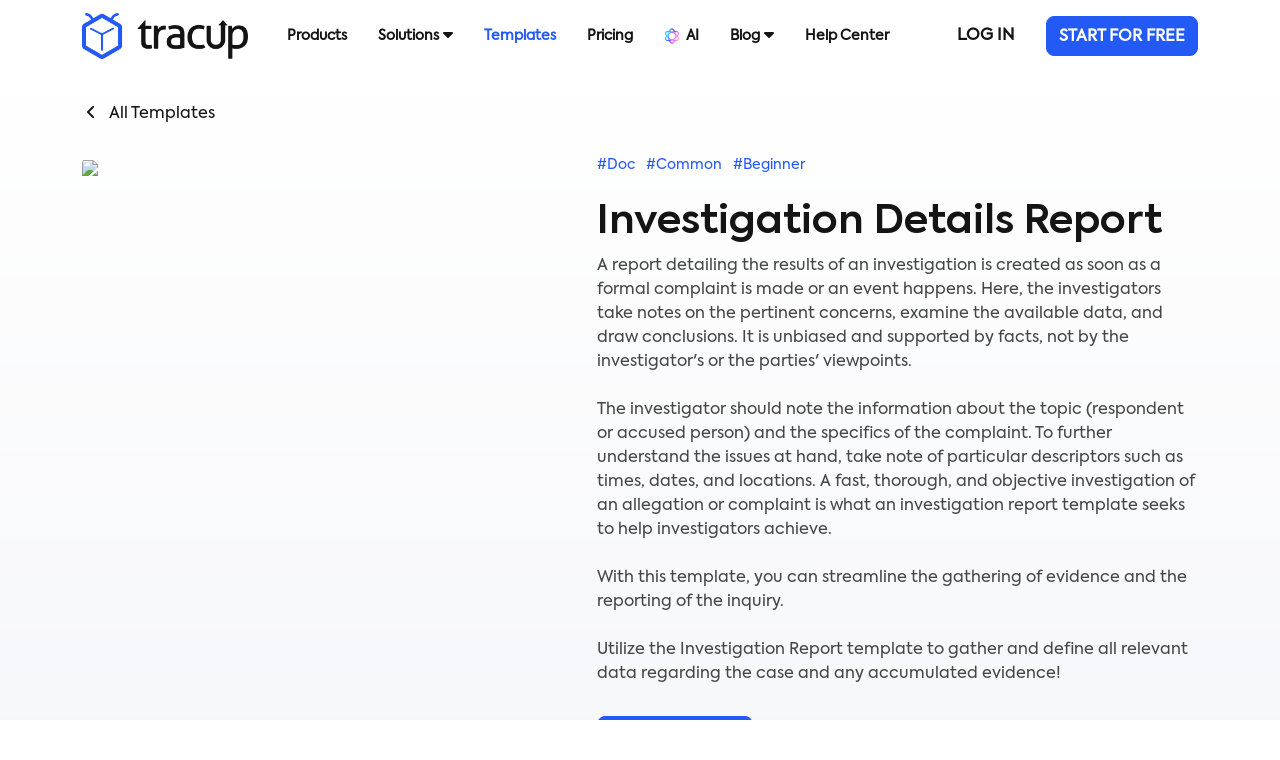

--- FILE ---
content_type: text/html; charset=UTF-8
request_url: https://www.tracup.com/template/detail/Investigation-Details-Report-en
body_size: 13195
content:
<!DOCTYPE html>
<html>

<head>
        <title>Investigation Details Report Template- Online Document to Record Facts & Data</title>
        <meta charset="utf-8">
    <meta name="viewport" content="width=device-width, initial-scale=1.0">
    <meta http-equiv="X-UA-Compatible" content="IE=edge">
    <meta name="author" content="Pgyer">

    <meta name="keywords" content="investigation report template, investigative report sample, internal investigation report template, workplace investigation report template, workplace investigation report template free, investigation form template.">
    <meta name="description" content="Use Tracup‘s investigation report template to compile and outline all pertinent information about the case and any gathered evidence! Download this now!">
                        <meta property="og:title" content="Investigation Details Report Template- Online Document to Record Facts & Data">
                <meta property="og:description" content="Use Tracup‘s investigation report template to compile and outline all pertinent information about the case and any gathered evidence! Download this now!">
        <meta property="og:url" content="https://www.tracup.com/template/detail/Investigation-Details-Report-en">
        <meta name="google-site-verification" content="oB84Ms8S_yDw-KNGLMpx-NNGvv7IjF3-Gl-4nI4FL08" />
    <meta name="baidu-site-verification" content="code-ONxpVh9t91" />

    <link rel="shortcut icon" href="/static/images/new/favicon.ico" />

    <!-- Vendor styles -->
    <link rel="stylesheet" href="/static/newVendor/fontawesome/css/all.min.css" />
    <link rel="stylesheet" href="/static/newVendor/bootstrap/css/bootstrap.min.css" />
    <link rel="stylesheet" href="/static/newVendor/toastr/toastr.min.css" type="text/css"/>

    <!-- App styles -->
    <link rel="stylesheet" href="/static/newStyles/common.css?ver=20231121">
    <link rel="stylesheet" href="/static/newStyles/header.css?ver=20231121">

    <link rel="stylesheet" href="/static/newStyles/scroll-animation.css?ver=20231121">
    <script async src="https://pagead2.googlesyndication.com/pagead/js/adsbygoogle.js?client=ca-pub-5558092233058656" crossorigin="anonymous"></script>

    <link rel="stylesheet" href="/static/newStyles/template.css?ver=20231121">
</head>

<body class="en">

    


<!--[if lt IE 10]>
<div class="browser_notice">
You are using lower version of the browser. You can not display pages and functions correctly. We recommend that you switch to Chrome, Safari or upgrade to Internet Explorer 10 and later versions.</div>
<![endif]-->



<!-- menu dorp -->

<nav class="navbar navbar-expand-lg navbar-light">
  <div class="container">
    <a class="navbar-brand" href="/home"><img src="/static/newImages/common/logo-home.png" height="46"></a>
    <button class="navbar-toggler " type="button" data-bs-toggle="offcanvas" data-bs-target="#offcanvasNavbar" aria-controls="offcanvasNavbar" aria-expanded="false" aria-label="Toggle navigation">
      <span class="navbar-toggler-icon"></span>
    </button>
    <div class="offcanvas offcanvas-end" tabindex="-1" id="offcanvasNavbar" aria-labelledby="offcanvasNavbarLabel">
      <div class="offcanvas-header">
        <a class="offcanvas-title" href="/home"><img src="/static/newImages/common/logo-home.png" height="46"></a>
        <button type="button" class="btn-close" data-bs-dismiss="offcanvas" aria-label="Close"></button>
      </div>
      <div class="offcanvas-body">
        <ul class="navbar-nav  justify-content-start flex-grow-1 pe-3">
                                  <li class="nav-item mobile-remove-toggle  " data-target='productMenuContent'>
              <a href="/product" class='nav-link'>
                <div class="nav-font " style="position:relative;">
                                    <font>Products</font>
                                                      </div>
              </a>
            </li>
                                  <li class="nav-item mobile-remove-toggle dropdown-toggle hover-toggle " data-target='solutionMenuContent'>
              <a href="/solution" class='nav-link'>
                <div class="nav-font " style="position:relative;">
                                    <font>Solutions</font>
                                    <i class="hover-toggle-icon fa fa-caret-down"></i>                  </div>
              </a>
            </li>
                                  <li class="nav-item mobile-remove-toggle  active" data-target=''>
              <a href="/template" class='nav-link'>
                <div class="nav-font " style="position:relative;">
                                    <font>Templates</font>
                                                      </div>
              </a>
            </li>
                                  <li class="nav-item mobile-remove-toggle  " data-target=''>
              <a href="/pricing" class='nav-link'>
                <div class="nav-font " style="position:relative;">
                                    <font>Pricing</font>
                                                      </div>
              </a>
            </li>
                                  <li class="nav-item mobile-remove-toggle  " data-target=''>
              <a href="/ai" class='nav-link'>
                <div class="nav-font " style="position:relative;">
                                      <img src="/static/newImages/ai/tracup-AI.png" class='nav-icon'>
                                    <font>AI</font>
                                                      </div>
              </a>
            </li>
                                  <li class="nav-item mobile-remove-toggle dropdown-toggle hover-toggle " data-target='blogMenuContent'>
              <a href="/blog/" class='nav-link'>
                <div class="nav-font " style="position:relative;">
                                    <font>Blog</font>
                                    <i class="hover-toggle-icon fa fa-caret-down"></i>                  </div>
              </a>
            </li>
                                  <li class="nav-item mobile-remove-toggle  " data-target=''>
              <a href="/help" class='nav-link'>
                <div class="nav-font " style="position:relative;">
                                    <font>Help Center</font>
                                                      </div>
              </a>
            </li>
                  </ul>

        <div class="d-flex-lg" id="header-buttons" hidden>
                      <a role="button" href="/user/login" class="btn tracup-btn-text mr20 sm-full-btn d-none d-md-block fontBold">LOG IN</a>
            <a role="button" href="/user/register" class="btn btn-primary tracup-btn-primary sm-full-btn fontBold">START FOR FREE</a>
            <a role="button" href="/user/login" class="btn tracup-btn-text mr20 sm-full-btn d-block d-md-none fontBold">LOG IN</a>
                    </div>
      </div>
    </div>
  </div>

  <!-- product submenu start -->
  <div class="dropdown-menu dropdown-nav pt50 pb50" id="productMenuContent">
    <div class="container">
      <div class="row">
                  <div class="col col-12 col-sm-6 col-md-4">
            <a href="/product" target="_blank">
              <div class='item flex-row-start-center padding10 hover-element'>
                <img src="/static/newImages/common/icon-bg-tracup.png" height='45' />
                <div class='ml10'>
                  <div><p>Tracup</p></div>
                  <div><font>DevOps-based R&D management platform</font></div>
                </div>
              </div>
            </a>
          </div>
                  <div class="col col-12 col-sm-6 col-md-4">
            <a href="https://codefever.pgyer.com" target="_blank">
              <div class='item flex-row-start-center padding10 hover-element'>
                <img src="/static/newImages/common/icon-bg-codefever.png" height='45' />
                <div class='ml10'>
                  <div><p>CodeFever</p></div>
                  <div><font>An enterprise-level Git management tool</font></div>
                </div>
              </div>
            </a>
          </div>
                  <div class="col col-12 col-sm-6 col-md-4">
            <a href="https://seed.pgyer.com" target="_blank">
              <div class='item flex-row-start-center padding10 hover-element'>
                <img src="/static/newImages/common/icon-bg-seed.png" height='45' />
                <div class='ml10'>
                  <div><p>Seed</p></div>
                  <div><font>Knowledge management and document collaborative office cloud platform</font></div>
                </div>
              </div>
            </a>
          </div>
              </div>
    </div>
  </div>
  <!-- product submenu end -->

  <!-- solution submenu start -->
  <div class="dropdown-menu dropdown-nav" id="solutionMenuContent">
    <div class="container">
      <div class="row">
        <div class="col col-12 col-md-9">
          <h4>Team</h4>
          <div class="row">
                          <div class="col col-12 col-sm-6 col-md-4">
                <a href="/solution/category/software">
                  <div class="nav-solution-card en software">
                    <img src="/static/newImages/solution/category-software-header.png" height="32" />
                    <div>
                      <h5>Software R&D</h5>
                      <p>Streamline workflow, improve R&D efficiency and quality</p>
                    </div>
                  </div>
                </a>
              </div>
                          <div class="col col-12 col-sm-6 col-md-4">
                <a href="/solution/category/product">
                  <div class="nav-solution-card en product">
                    <img src="/static/newImages/solution/category-product-header.png" height="32" />
                    <div>
                      <h5>Product</h5>
                      <p>Efficiently manage product work, make the process more streamlined</p>
                    </div>
                  </div>
                </a>
              </div>
                          <div class="col col-12 col-sm-6 col-md-4">
                <a href="/solution/category/sale">
                  <div class="nav-solution-card en sale">
                    <img src="/static/newImages/solution/category-sale-header.png" height="32" />
                    <div>
                      <h5>Sales</h5>
                      <p>Build clear processes to gain customer attention and close deals</p>
                    </div>
                  </div>
                </a>
              </div>
                          <div class="col col-12 col-sm-6 col-md-4">
                <a href="/solution/category/operation">
                  <div class="nav-solution-card en operation">
                    <img src="/static/newImages/solution/category-operation-header.png" height="32" />
                    <div>
                      <h5>Operational</h5>
                      <p>Multi-departmental coordination to achieve work objectives efficiently</p>
                    </div>
                  </div>
                </a>
              </div>
                          <div class="col col-12 col-sm-6 col-md-4">
                <a href="/solution/category/human">
                  <div class="nav-solution-card en human">
                    <img src="/static/newImages/solution/category-human-header.png" height="32" />
                    <div>
                      <h5>Human Resources</h5>
                      <p>Manage, train and develop company talent in one location</p>
                    </div>
                  </div>
                </a>
              </div>
                          <div class="col col-12 col-sm-6 col-md-4">
                <a href="/solution/category/administration">
                  <div class="nav-solution-card en administration">
                    <img src="/static/newImages/solution/category-administration-header.png" height="32" />
                    <div>
                      <h5>Administrative</h5>
                      <p>Organize matters in an orderly manner to improve efficiency</p>
                    </div>
                  </div>
                </a>
              </div>
                      </div>
        </div>
        <div class="col col-12 col-md-3">
          <h4>Type</h4>
          <div class="row">
                          <div class="col col-12">
                <a href="/solution/startup">
                  <div class="nav-solution-card en startup">
                    <img src="/static/newImages/solution/category-startup-header.png" height="32" />
                    <div>
                      <h5>Startup</h5>
                      <p>Iterate quickly with a system that scales as you grow.</p>
                    </div>
                  </div>
                </a>
              </div>
                          <div class="col col-12">
                <a href="/solution/nonprofit">
                  <div class="nav-solution-card en nonprofit">
                    <img src="/static/newImages/solution/category-nonprofit-header.png" height="32" />
                    <div>
                      <h5>Non-profit</h5>
                      <p>Save time working, spend more time saving the world.</p>
                    </div>
                  </div>
                </a>
              </div>
                      </div>
        </div>
      </div>
    </div>
  </div>
  <!-- solution submenu end -->

  <!-- service submenu start -->
  <div class="dropdown-menu dropdown-nav pt30 pb30" id="serviceMenuContent">
      <div class="container">
        <div class="row">
                      <div class="col col-12 col-sm-6 col-md-4">
              <h6 class='pb20'>Support</h6>
                              <a href="/sdk" target="_blank">
                  <p class='pb10'>SDK</p>
                </a>
                              <a href="/client" target="_blank">
                  <p class='pb10'>Tracup Applet</p>
                </a>
                          </div>
                      <div class="col col-12 col-sm-6 col-md-4">
              <h6 class='pb20'>Help</h6>
                              <a href="/doc" target="_blank">
                  <p class='pb10'>Support</p>
                </a>
                              <a href="https://kf.pgyer.com/" target="_blank">
                  <p class='pb10'>Workorder</p>
                </a>
                          </div>
                      <div class="col col-12 col-sm-6 col-md-4">
              <h6 class='pb20'>About Tracup</h6>
                              <a href="/about/index" target="_blank">
                  <p class='pb10'>About Us</p>
                </a>
                              <a href="/serve/index" target="_blank">
                  <p class='pb10'>Term of Service</p>
                </a>
                              <a href="/serve/privacy" target="_blank">
                  <p class='pb10'>Privacy Policy</p>
                </a>
                              <a href="/partner" target="_blank">
                  <p class='pb10'>Partners</p>
                </a>
                          </div>
                  </div>
      </div>
    </div>
    <!-- service submenu end -->

    <!-- blog submenu start -->
    <div class="dropdown-menu dropdown-nav pt30 pb30 en" id="blogMenuContent">
        <div class="container">
            <div class="row">
                <div class="col-sm-8 nav-bold">Latest Blogs</div>
                <div class="col-sm-4 nav-bold">Latest Videos</div>
            </div>
            <div class="row">
                <div class="col-sm-8">
                    <div class="row">
                                                    <div class="col-6">
                                <div class="row" style="margin-top: 24px; height: 74px;">
                                    <div class="col-4">
                                        <a href="https://www.tracup.com/blog/Tracup-Your-All-in-One-Solution-for-Streamlined-Project-Creation-and-Management" style="display: block; width: 100%; height: 75px; overflow: hidden; background: url('https://www.tracup.com/blog/cover/封面-Free Marketing Plan Project Tools and Example Templates for Startups.jpg'); background-position: center; background-size: cover; border-radius: 8px;"></a>
                                    </div>
                                    <div class="col-8">
                                        <a href="https://www.tracup.com/blog/Tracup-Your-All-in-One-Solution-for-Streamlined-Project-Creation-and-Management" style="display: block; width: 100%; height: 75px; overflow: hidden; line-height: 25px; color: #141414;">Tracup: Your All-in-One Solution for Streamlined Project Creation and Management</a>
                                    </div>
                                </div>
                            </div>
                                                    <div class="col-6">
                                <div class="row" style="margin-top: 24px; height: 74px;">
                                    <div class="col-4">
                                        <a href="https://www.tracup.com/blog/Tracup-Maximizing-Online-Visibility-and-Dominating-Search-Engines" style="display: block; width: 100%; height: 75px; overflow: hidden; background: url('https://www.tracup.com/blog/cover/封面-The Best Remote Business Continuity and Disaster Recovery Plan Template For Free.jpg'); background-position: center; background-size: cover; border-radius: 8px;"></a>
                                    </div>
                                    <div class="col-8">
                                        <a href="https://www.tracup.com/blog/Tracup-Maximizing-Online-Visibility-and-Dominating-Search-Engines" style="display: block; width: 100%; height: 75px; overflow: hidden; line-height: 25px; color: #141414;">Tracup: Maximizing Online Visibility and Dominating Search Engines</a>
                                    </div>
                                </div>
                            </div>
                                                    <div class="col-6">
                                <div class="row" style="margin-top: 24px; height: 74px;">
                                    <div class="col-4">
                                        <a href="https://www.tracup.com/blog/Promote-Productivity-and-Collaboration-with-Tracup-Docs" style="display: block; width: 100%; height: 75px; overflow: hidden; background: url('https://www.tracup.com/blog/cover/封面-How To Use Product Backlog Template To Prioritize Tasks.jpg'); background-position: center; background-size: cover; border-radius: 8px;"></a>
                                    </div>
                                    <div class="col-8">
                                        <a href="https://www.tracup.com/blog/Promote-Productivity-and-Collaboration-with-Tracup-Docs" style="display: block; width: 100%; height: 75px; overflow: hidden; line-height: 25px; color: #141414;">Promote Productivity and Collaboration with Tracup Docs</a>
                                    </div>
                                </div>
                            </div>
                                                    <div class="col-6">
                                <div class="row" style="margin-top: 24px; height: 74px;">
                                    <div class="col-4">
                                        <a href="https://www.tracup.com/blog/Revolutionize-Project-Management-for-Enhanced-Productivity-with-Tracup" style="display: block; width: 100%; height: 75px; overflow: hidden; background: url('https://www.tracup.com/blog/cover/封面-Project Management.jpg'); background-position: center; background-size: cover; border-radius: 8px;"></a>
                                    </div>
                                    <div class="col-8">
                                        <a href="https://www.tracup.com/blog/Revolutionize-Project-Management-for-Enhanced-Productivity-with-Tracup" style="display: block; width: 100%; height: 75px; overflow: hidden; line-height: 25px; color: #141414;">Revolutionize Project Management for Enhanced Productivity with Tracup</a>
                                    </div>
                                </div>
                            </div>
                                                    <div class="col-6">
                                <div class="row" style="margin-top: 24px; height: 74px;">
                                    <div class="col-4">
                                        <a href="https://www.tracup.com/blog/Optimize-your-productivity-and-streamline-projects-with-Tracup-AI-The-Ultimate-Task-Management-Tool" style="display: block; width: 100%; height: 75px; overflow: hidden; background: url('https://www.tracup.com/blog/cover/封面-How To Be More Productive For Part Time Remote Jobs.jpg'); background-position: center; background-size: cover; border-radius: 8px;"></a>
                                    </div>
                                    <div class="col-8">
                                        <a href="https://www.tracup.com/blog/Optimize-your-productivity-and-streamline-projects-with-Tracup-AI-The-Ultimate-Task-Management-Tool" style="display: block; width: 100%; height: 75px; overflow: hidden; line-height: 25px; color: #141414;">Optimize your productivity and streamline projects with Tracup AI: The Ultimate Task Management Tool</a>
                                    </div>
                                </div>
                            </div>
                                                    <div class="col-6">
                                <div class="row" style="margin-top: 24px; height: 74px;">
                                    <div class="col-4">
                                        <a href="https://www.tracup.com/blog/Boost-Productivity-and-Performance-in-2023-with-These-Must-Have-Apps" style="display: block; width: 100%; height: 75px; overflow: hidden; background: url('https://www.tracup.com/blog/cover/Create_a_modern_and_sleek_design_that_showcases_the_must-have_apps.jpeg'); background-position: center; background-size: cover; border-radius: 8px;"></a>
                                    </div>
                                    <div class="col-8">
                                        <a href="https://www.tracup.com/blog/Boost-Productivity-and-Performance-in-2023-with-These-Must-Have-Apps" style="display: block; width: 100%; height: 75px; overflow: hidden; line-height: 25px; color: #141414;">Boost Productivity and Performance in 2023 with These Must-Have Apps</a>
                                    </div>
                                </div>
                            </div>
                                            </div>
                </div>
                <div class="col-sm-4">
                    <div class="row">
                                                    <div class="col-12">
                                <div class="row" style="margin-top: 24px; height: 74px;">
                                    <div class="col-4">
                                        <a href="https://www.tracup.com/blog/categories/video" style="display: block; width: 100%; height: 75px; overflow: hidden; background: url('https://www.tracup.com/blog/cover/video/A_More_Smooth_Project_Management_Experience_Slack_Tracup.png'); background-position: center; background-size: cover; border-radius: 8px;"></a>
                                    </div>
                                    <div class="col-8">
                                        <a href="https://www.tracup.com/blog/categories/video" style="display: block; width: 100%; height: 75px; overflow: hidden; line-height: 25px; color: #141414;">A More Smooth Project Management Experience Slack + Tracup</a>
                                    </div>
                                </div>
                            </div>
                                                    <div class="col-12">
                                <div class="row" style="margin-top: 24px; height: 74px;">
                                    <div class="col-4">
                                        <a href="https://www.tracup.com/blog/categories/video" style="display: block; width: 100%; height: 75px; overflow: hidden; background: url('https://www.tracup.com/blog/cover/video/5_GitHub_Embeds_Make_You_Using_Tracup_Effectively.png'); background-position: center; background-size: cover; border-radius: 8px;"></a>
                                    </div>
                                    <div class="col-8">
                                        <a href="https://www.tracup.com/blog/categories/video" style="display: block; width: 100%; height: 75px; overflow: hidden; line-height: 25px; color: #141414;">5 GitHub Embeds Make You Using Tracup Effectively</a>
                                    </div>
                                </div>
                            </div>
                                                    <div class="col-12">
                                <div class="row" style="margin-top: 24px; height: 74px;">
                                    <div class="col-4">
                                        <a href="https://www.tracup.com/blog/categories/video" style="display: block; width: 100%; height: 75px; overflow: hidden; background: url('https://www.tracup.com/blog/cover/video/Making_Communication_More_Efficient_With_Zoom.png'); background-position: center; background-size: cover; border-radius: 8px;"></a>
                                    </div>
                                    <div class="col-8">
                                        <a href="https://www.tracup.com/blog/categories/video" style="display: block; width: 100%; height: 75px; overflow: hidden; line-height: 25px; color: #141414;">Making Communication More Efficient With Zoom</a>
                                    </div>
                                </div>
                            </div>
                                            </div>
                </div>
            </div>
        </div>
    </div>
    <!-- blog submenu end -->
</nav>
    <!-- template-detail-header-start -->
    <div class="container-fluid" id="template-detail-header">
        <div class="container">
            <p id="template-detail-header-return"><i class="fa-solid fa-angle-left"></i>All Templates</p>
            <div class="row">
                <div class="col-lg-5">
                    <div id="template-detail-header-cover">
                                                    <img src="https://imagecdn.tracup.com/a912e254e5278a6dd90bc270b2c66320" />
                                            </div>
                </div>
                <div class="col-lg-7">
                    <div id="template-detail-header-description">
                        <div id="template-label">
                            <span>#Doc</span>
                            <span>#Common</span>
                            <span>#Beginner</span>
                        </div>
                        <h1 style="font-size: 40px; font-weight: 600; margin-bottom: 0px; line-height: 64px; font-family: var(--theme-font-family-bold);" class="font40 mt0">Investigation Details Report</h1>
                        <p>A report detailing the results of an investigation is created as soon as a formal complaint is made or an event happens. Here, the investigators take notes on the pertinent concerns, examine the available data, and draw conclusions. It is unbiased and supported by facts, not by the investigator's or the parties' viewpoints.<br/><br/>The investigator should note the information about the topic (respondent or accused person) and the specifics of the complaint. To further understand the issues at hand, take note of particular descriptors such as times, dates, and locations. A fast, thorough, and objective investigation of an allegation or complaint is what an investigation report template seeks to help investigators achieve. <br/><br/>With this template, you can streamline the gathering of evidence and the reporting of the inquiry.<br/><br/>Utilize the Investigation Report template to gather and define all relevant data regarding the case and any accumulated evidence!</p>
                        <div class='sm-flex-column-center'><button class="btn btn-primary" id="template-detail-header-use">Use Template</button></div>
                    </div>
                </div>
            </div>
        </div>
    </div>
    <!-- template-detail-header-end -->

    <!-- template-detail-config-start -->
        <div class="container" id="template-detail-config">
        <div class="row justify-content-center">
            <div class="col-lg-8 col-sm-12">
                                    <h5>Template Configuration</h5>
                    <div class="template-detail-config-item">
                        <div class="template-detail-config-item-header">
                            <div class="template-detail-config-item-count">1</div>
                            <p>Doc</p>
                            <i class="fa-solid fa-angle-right"></i>
                        </div>
                        <div class="template-detail-config-item-wiki">
                                                        <div class="template-detail-wiki-list" style="padding-left: 16px;" data-share="162C3C8051">
                                <div class="icon">
                                                                            <PgyerEmoji emoji="spiral_note_pad"></PgyerEmoji>
                                                                    </div>
                                <p>Investigation Details Report</p>
                            </div>
                                        </div>
                    </div>
                
                <h5>Template Details</h5>
                                                            <div id="template-detail-snap">
                            <img src="https://imagecdn.tracup.com/67ee631cc46d3a68e2a1d54c941f031e" />
                                                            <div class="snap-prev"><PgyerIcon icon="plAngleRight"></PgyerIcon></div>
                                <div class="snap-next"><PgyerIcon icon="plAngleRight"></PgyerIcon></div>
                                                    </div>
                        <div id="template-detail-snaps">
                                                            <img data-index="0" class="active" src="https://imagecdn.tracup.com/67ee631cc46d3a68e2a1d54c941f031e" />
                                                            <img data-index="1" class="" src="https://imagecdn.tracup.com/5e21792ff737fae8e54aceb842f20e25" />
                                                    </div>
                    
                                    
                <h5>Creator</h5>
                <div id="template-create-info">
                    <img src='/static/newImages/common/logo-home.png' />
                </div>
                <h5>Other Info</h5>
                <p>Built in 2023-01-09 17:54:21</p>

            </div>
            <div class="col-lg-3 offset-lg-1 col-sm-12" id="template-right">
                
                            </div>
        </div>
    </div>
    <!-- template-detail-config-end -->

    <!-- template-detail-recommend-start -->
    <div class="container-fluid" id="template-detail-recommend">
        <div class="container">
            <div class="row justify-content-between mb30">
                <div class='col-auto'><h5>Recommed</h5></div>
                <div class='col-auto more'>
                    <a class='primary flex-row-center' href='/template'>View All <PgyerIcon icon='plAngleRight'></PgyerIcon></a>
                </div>
            </div>
            <div class='row'>
                                <div class='col-12 col-md-6 col-lg-4 col-xl-3 '>
                    <a class='template-card' href='/template/detail/Freelance-Invoice-Document-en'>
                        <div class="product-template-item template-type-2">
                            <div class="product-template-item-cover" style="background-image: url(https://imagecdn.tracup.com/1e89504eee3ed4001b24b6d13e61ac6f?imageMogr2/thumbnail/600x"></div>
                            <div class="product-template-item-description">
                                <h6>Freelance Invoice Document</h6>
                                <p class="text-truncate-three">An invoice from a freelancer is a form used to demand payment for services rendered. It communicates and explains the total amount due. Any freelance service provider, including writers, photographers, web developers, accountants, musicians, and those in related professions, easily gets paid faster with the special invoice created for freelancers.<br/><br/>A regular invoice would not be appropriate to bill your clients for the freelance jobs because a freelance business is distinct from contracts for extensive corporate operations. Tracup Freelance Invoice Template includes all crucial components you need,<br/><br/>Tracup's customizable freelance invoice template makes you bill your clients more easier and keep track of them in one simple document. This contemporary invoice template can aid in hastening the payment process and can be downloaded in your preferred format.</p>
                            </div>
                        </div>
                    </a>
                </div>
                                <div class='col-12 col-md-6 col-lg-4 col-xl-3 '>
                    <a class='template-card' href='/template/detail/Sports-Scouting-Report-en'>
                        <div class="product-template-item template-type-2">
                            <div class="product-template-item-cover" style="background-image: url(https://imagecdn.tracup.com/48d4ce7c38280fc72379487fc85192f6?imageMogr2/thumbnail/600x"></div>
                            <div class="product-template-item-description">
                                <h6>Sports Scouting Report</h6>
                                <p class="text-truncate-three">Scouting Reports compare a player's statistics to those of other players in their position over a specified time period. Each statistic is given a percentile ranking based on how it compares to other players. Any player who has accumulated a certain amount of playing time in an Opta data competition receives a scouting report.<br/><br/>Scouting Reports compare a player's statistics to those of other players in their position over a specified time period. Each statistic is given a percentile ranking based on how it compares to other players. Any player who has accumulated a certain amount of playing time in an Opta data competition receives a scouting report.<br/><br/>Coaches can use scouting report templates to create a variety of reports, including Coaches Reports, Player Reports, Bench Sheets, Game Day Reports, and more. This scouting report document template includes a player's statistics, which are compared to those of other players in their position over a specified time period.</p>
                            </div>
                        </div>
                    </a>
                </div>
                                <div class='col-12 col-md-6 col-lg-4 col-xl-3 '>
                    <a class='template-card' href='/template/detail/Roof-Inspection-Report-en'>
                        <div class="product-template-item template-type-2">
                            <div class="product-template-item-cover" style="background-image: url(https://imagecdn.tracup.com/0dca1f0f248589340f18e5fa5e90baec?imageMogr2/thumbnail/600x"></div>
                            <div class="product-template-item-description">
                                <h6>Roof Inspection Report</h6>
                                <p class="text-truncate-three">What exactly is a roof report? A roof report is a document that documents the current state of a roof's structures and features. A residential roof report, for example, would document the condition of a sloped or flat roof for a homeowner, whereas a commercial roofing report would be created for a commercial space's building owner.<br/><br/>Roof inspection reports are important to write up for your customers because they provide them with the information they need to make the final decision: repair or replace their roofs? A roof inspection report also assists them in determining when that should occur—is it an immediate need or something that can wait a year or two?<br/><br/>Contractors can easily manage and share documents using our roof inspection report template from a single centralized platform.  Use this Tracup template to provide a thorough assessment of your client's roof and save money on future maintenance.</p>
                            </div>
                        </div>
                    </a>
                </div>
                                <div class='col-12 col-md-6 col-lg-4 col-xl-3 '>
                    <a class='template-card' href='/template/detail/Retirement-Plan-Checklist-en'>
                        <div class="product-template-item template-type-2">
                            <div class="product-template-item-cover" style="background-image: url(https://imagecdn.tracup.com/f2e95454a7682e7b6ceca709e5c58b7e?imageMogr2/thumbnail/600x"></div>
                            <div class="product-template-item-description">
                                <h6>Retirement Plan Checklist</h6>
                                <p class="text-truncate-three">Retirement is a milestone that most of us anticipate, but it necessitates planning and preparation. This Retirement Checklist Doc template will help you plan for this important aspect of your life in order to be prepared.<br/><br/>The retirement checklist is designed to help you take care of the things you need to do before retiring. And this is included in the asset inventory. To live a happy retired life, you must ensure that all of your assets are properly organized. A good retired life will provide access to prosperous living and healthy life.<br/><br/>Create the ultimate retirement plan with this comprehensive retirement checklist template, whether you plan to retire in five years or twenty. This template will assist you in planning ahead of time and laying out a strategy for where to live, how to organize finances, and more, so you know exactly how and when to retire. Use this checklist to begin planning your future today!</p>
                            </div>
                        </div>
                    </a>
                </div>
                            </div>
        </div>
    </div>
    <!-- template-detail-recommend-end -->

        <!-- start-now-start -->
<div class="container-fluid" id="start-now">
    <div class="container">
        <div class="row justify-content-center">
            <div class="col text-center">
                <h2 class='padding0'>Use Tracup to start your high performance collaboration</h2>
                <p>Enter your email to try out or ask your client service consultant at the lower right corner to know how Tracup can help you further</p>
                <div class="start-now">
                    <input type="email" class="form-control" placeholder="Enter your email address">
                    <button type="button" class="btn btn-primary">Get Started</button>
                </div>
            </div>
        </div>
    </div>
</div>
<!-- start-now-end -->

<!-- overseas-footer-start -->
<div class="container-fluid" id="overseas-footer-feature">
    <div class="container">
        <div class="overseas-footer-feature-item">
            <img src="/static/newImages/pricing/overseas-24.png" />
            <p>Free training & 24-hour support</p>
        </div>
        <div class="overseas-footer-feature-item">
            <img src="/static/newImages/pricing/overseas-safe.png" />
            <p>Serious about security & privacy</p>
        </div>
        <div class="overseas-footer-feature-item">
            <img src="/static/newImages/pricing/overseas-date.png" />
            <p>Highest levels of uptime the last 12 months</p>
        </div>
    </div>
</div>
<div class="container-fluid" id="overseas-footer">
    <div class="container" id="overseas-footer-header">
        <div class="row">
            <div class="col-12 col-md-6">
                <a href="/"><img src="/static/newImages/common/logo-home.png" id="overseas-footer-logo"/></a>
                <p id="overseas-footer-title">Fantastic task and project management software for team collaboration</p>
            </div>
                        <div class="col-12 col-md-6" id="overseas-footer-login">
                <a role="button" href="/user/login" class="btn tracup-btn-text mr20 sm-full-btn d-none d-md-block fontBold">LOG IN</a>
                <a role="button" href="/user/register" class="btn btn-outline-primary sm-full-btn fontBold">START FOR FREE</a>
            </div>
                    </div>
    </div>
    <div class="container" id="overseas-footer-content">
        <div class="overseas-footer-item">
            <h6>Product</h6>
            <a href="/product">Features</a>
            <a href="/pricing">Price (Free forever)</a>
            <a href="https://play.google.com/store/apps/details?id=com.tracup.android" target="_blank">
                <img id="google-play-badge" src="/static/newImages/common/google-play-badge.png" />
            </a>
            <a href="https://apps.apple.com/app/tracup/id6453409479" target="_blank">
                <img class="app-store-badge" src="/static/newImages/common/iOS.png" />
            </a>
        </div>
        <div class="overseas-footer-item">
            <h6>Solutions</h6>
            <a href="/solution/category/software">Software R&D</a>
            <a href="/solution/category/product">Product</a>
            <a href="/solution/category/sale">Sales</a>
            <a href="/solution/category/operation">Operational</a>
            <a href="/solution/category/human">Human Resources</a>
            <a href="/solution/category/administration">Administrative</a>
        </div>
        <div class="overseas-footer-item">
            <h6>Compare</h6>
            <a href="/solution/compare/monday">vs Monday</a>
            <a href="/solution/compare/clickup">vs Clickup</a>
            <a href="/solution/compare/asana">vs Asana</a>
            <a href="/solution/compare/jira">vs Jira</a>
            <a href="/solution/compare/trello">vs Trello</a>
            <a href="/solution/compare/notion">vs Notion</a>
            <a href="/solution/compare/airtable">vs Airtable</a>
            <a href="/solution/compare/basecamp">vs Basecamp</a>
            <a href="/solution/compare/wrike">vs Wrike</a>
            <a href="/solution/compare/ms">vs MS Project</a>
            <a href="/solution/compare/todoist">vs Todoist</a>
            <a href="/solution/compare/smartsheet">vs Smartsheet</a>
            <a href="/solution/compare/evernote">vs Evernote</a>
        </div>
        <div class="overseas-footer-item">
            <h6>Features</h6>
            <a href="/feature/board">Board View</a>
            <a href="/feature/checklist">Checklist</a>
            <a href="/feature/goal">Goals</a>
            <a href="/feature/flexible">Flexible Time Tracking</a>
            <a href="/feature/dashboard">Dashboards</a>
            <a href="/feature/gantt">Gantt Chart</a>
            <!-- <a href="/feature/">Sprints</a> -->
            <!-- <a href="/feature/">Email</a> -->
            <!-- <a href="/feature/">Integrations</a> -->
            <!-- <a href="/feature/">Notepad</a> -->
            <!-- <a href="/feature/">Mind Maps</a> -->
        </div>
        <div class="overseas-footer-item">
            <h6>Resources</h6>
            <a href="/template">Template</a>
            <a href="https://www.tracup.com/blog" target="_blank">Blog</a>
            <a href="https://www.tracup.com/blog/categories/video" target="_blank">Youtube</a>
        </div>
    </div>
    <div class="container" id="overseas-footer-copyright">
        <div>
            <a href="/serve/privacy">Privacy Notice</a>
            <a href="/serve/terms">Terms & Conditions</a>
        </div>
        <div>
            <p>@2026 Tracup.com</p>
        </div>
    </div>
</div>
<!-- overseas-footer-end -->

<div id="dingtalk-auto-login" hidden style="position: fixed; width: 100%; height: 100%; left: 0; top: 0; background: rgba(0, 0, 0, 0.8); display: flex; align-items: center; justify-content: center;">
    <div>
        <div style="display: flex; align-items: center;">
            <img src="/static/newImages/common/dingTalk.png" style="width: 80px;" />
            <div style="position: relative; width: 160px; border-bottom: 1px dashed white;">
                <div style="position: absolute; left: 50%; width: 32px; height: 32px; background: #2359F5; border-radius: 50%; line-height: 32px; text-align: center; margin-left: -16px; margin-top: -16px; ">
                    <PgyerIcon icon="plCheck"></PgyerIcon>
                </div>
            </div>
            <img src="/static/newImages/common/tracup.png" style="width: 80px;" />
        </div>
        <div style="text-align: center; color: white; margin-top: 20px;">钉钉账号自动登录中 . . .</div>
    </div>
</div>    <!-- Vendor scripts -->
<script src="/static/newVendor/jquery/jquery.min.js"></script>
<script src="/static/newVendor/jquery/clipboard.min.js" type="text/javascript"></script>
<script src="/static/newVendor/bootstrap/js/popper.min.js"></script>
<script src="/static/newVendor/bootstrap/js/bootstrap.bundle.min.js"></script>
<script src="/static/newVendor/toastr/toastr.min.js" type="text/javascript"></script>

<script src="/static/newScripts/scrollAnimation.js?ver=20231121"></script>
<script src="/static/newScripts/homer.js?ver=20231121"></script>
<script src="/static/newScripts/pgyerIcon.js?ver=20231121"></script>
<script src="/static/newScripts/pgyerEmoji.js?ver=20231121"></script>

<script type="text/javascript">(function (w) {w.frontjsConfig={token:"dad9bb7d5edc4d1f245189868980460e",behaviour:15,captureConsoleLog:true,trustVendor:true,ignoreVendor:true,optimisedForSPA:true,useHistory:true,routeMapping:[["/projects/[0-9a-f]{32}/(\\w+)/?","new.project.$1.$2"],["/project/[0-9a-f]{32}/issues//\\d","project.issue.view"],["/project/[0-9a-f]{32}/(\\w+)/(\\w+)","project.$1.$2"],["/project/[0-9a-f]{32}/(\\w+)","project.$1"],["/(\\w+)(/)*$","$1"]],exclude:["howxm.com"],origin:["pgyer.com","qbox.me","qnssl.com","howxm.com"],FPSThreshold:5};w.frontjsTmpData = {r:[],e:[],l:[]};w.frontjsTmpCollector = function (ev) {(ev.message ? window.frontjsTmpData.e : window.frontjsTmpData.r).push([new Date().getTime(), ev])};w.FrontJS = {addEventListener: function (t, f) {w.frontjsTmpData.l.push([t, f]);return f;},removeEventListener: function (t, f) {for (var i = 0; i < w.frontjsTmpData.l.length; i++) {t === w.frontjsTmpData.l[i][0] && f === w.frontjsTmpData.l[i][1] && w.frontjsTmpData.l.splice(i, 1);}return f;}};w.document.addEventListener("error", w.frontjsTmpCollector, true);w.addEventListener("error", w.frontjsTmpCollector, true);w.addEventListener("load", function () {var n = w.document.createElement("script");n.src = "https://frontjs-static.pgyer.com/dist/current/frontjs.web.min.js"; w.document.body.appendChild(n);}, true);})(window);</script>
<script async src="https://www.googletagmanager.com/gtag/js?id=UA-77327170-1"></script>
<script src="https://g.alicdn.com/dingding/dingtalk-jsapi/2.10.3/dingtalk.open.js"></script>
<script src="/static/scripts/promotion.js"></script>
<script type="text/javascript">
    window.dataLayer = window.dataLayer || [];
    function gtag(){dataLayer.push(arguments);}
    gtag('js', new Date());
    gtag("config", "UA-77327170-1", {send_page_view: true});
    gtag("config", "UA-77327170-2", {send_page_view: true});

    $(document).ready(function () {
        $('.navbar ul.nav li.father ').hover(function() {
            $(this).find('i.fa-angle-down').removeClass('fa-angle-down').addClass('fa-angle-up');
            $(this).find('.son').stop(true, true).fadeIn();
        }, function() {
            $(this).find('i.fa-angle-up').removeClass('fa-angle-up').addClass('fa-angle-down');
            $(this).find('.son').stop(true, true).fadeOut();
        });
    });
</script>
<script>
    var dorpMenuTimer = []
    var delay = 200
    var target = null
    var onMenu = false

    if ($(window).width() < 768) {
        $('.mobile-remove-toggle').removeClass('hover-toggle')
        $('.hover-toggle-icon').removeClass('fa')
    }

    $(".dropdown-toggle.hover-toggle").hover(function () {
        target = $(this).data('target')
        dorpMenuTimer[target] = setTimeout(function () {
            slideUp($('.dropdown-menu'), 0)
            slideDown($("#" + target), delay)
        }, delay)
    }, function() {
        clearTimeout(dorpMenuTimer[target])
        setTimeout(function() {
            if (!onMenu) {
                slideUp($("#" + target), delay)
            }
        }, 100)
    })

    $(".dropdown-menu").on('mouseenter', function (e) {
        onMenu = true
    })

    $(".dropdown-menu").on('mouseleave', function (e) {
        slideUp($(this), delay)
    })

    $('.dropdown-menu a').on('click', function(){
        slideUp($(this).parents('.dropdown-menu'), delay)
    })

    var tooltipTriggerList = document.querySelectorAll('[data-bs-toggle="tooltip"]')
    var tooltipList = [...tooltipTriggerList].map(tooltipTriggerEl => new bootstrap.Tooltip(tooltipTriggerEl))

    function slideDown(dom, delay) {
        dom.slideDown(delay).fadeIn(delay)
    }

    function slideUp(dom, delay) {
        // return false;
        dom.slideUp(delay).fadeOut(delay)
        onMenu = false
    }
</script>

<script>
    window.chatwootSettings = {
        locale: "en"
    };
    (function(d,t) {
        var BASE_URL="https://chat.pgyer.com";
        var g=d.createElement(t),s=d.getElementsByTagName(t)[0];
        g.src=BASE_URL+"/packs/js/sdk.js";
        g.defer = true;
        g.async = true;
        s.parentNode.insertBefore(g,s);
        g.onload=function(){
            window.chatwootSDK.run({
                websiteToken: "txsMBPVPBDPejm13j9zeFFqH",
                baseUrl: BASE_URL
            })
        }
    })(document,"script");
    window.addEventListener("chatwoot:ready", function () {
            });
</script>


<script>
    $(document).ready(function () {
        var corpId = '';
        if (dd.env.platform == 'notInDingTalk') {
            $('#header-buttons').removeAttr('hidden');
            return false;
        }

        dd.ready(() => {
            dd.runtime.permission.requestAuthCode({
                corpId: corpId,
                onSuccess: info => {
                    if (!info.code || !corpId) {
                        return false;
                    }

                    $('#dingtalk-auto-login svg').css('fill', 'white');
                    $('#dingtalk-auto-login').removeAttr('hidden');

                    $.ajax({
                        type : 'GET',
                        url : '/user/dingtalkAppLogin',
                        data : {
                            code: info.code,
                            corpId: corpId,
                            platform: dd.env.platform,
                        },
                        dataType: 'json',
                        success : function(data) {
                            if (!data.code) {
                                window.location.href = data.extra.url;
                            }
                        },
                        error: function() {
                            $('#dingtalk-auto-login').addAttr('hidden');
                        }
                    });
                }
            });
        });
    });
</script>    <!-- reference-add-comment-start -->
<div id="reference-add-comment">
    <div id="reference-add-comment-form">
        <div id="reference-add-comment-header">
            <h6>
                Add comment for                <span></span>
                            </h6>
            <div id="reference-add-comment-close"><PgyerIcon icon="plClose"></PgyerIcon></div>
        </div>
        <div id="reference-add-comment-content">
            <textarea name="description" rows="12" placeholder="Please enter your comment here"></textarea>
        </div>
        <div id="reference-add-comment-footer">
            <button id="reference-add-comment-cancel" type="button" class="btn btn-light">Cancel</button>
            <button id="reference-add-comment-confirm" type="button" class="btn btn-primary">Send</button>
        </div>
    </div>
</div>
<!-- reference-add-comment-end -->

<script>
    var referenceId = '';

    $(function() {
        $('#reference-add-comment-close, #reference-add-comment-cancel').on('click', function() {
            hideReferenceAddComment();
        });

        $('#reference-add-comment-confirm').on('click', function() {
            comment($('textarea[name=description]')[0].value);
        });
    });

    function showReferenceAddComment(id, name)
    {
        referenceId = id;
        $('body').css('overflow', 'hidden');
        $('#reference-add-comment').addClass('show');
        $('#reference-add-comment-header span').text(`「${name}」`);
    }

    function hideReferenceAddComment()
    {
        referenceId = '';
        $('body').css('overflow', '');
        $('#reference-add-comment').removeClass('show');
    }

    function comment(description)
    {
        if (!referenceId) {
            return false;
        }

        if (!description) {
            toastr.warning('Please enter your comment');
            return false;
        }

        $.ajax({
            url : '/template/addComment',
            type : 'POST',
            data : {
                id: referenceId,
                description: description,
            },
            dataType : 'json',
            cache : false,
            success : function(result, textStatus, jqXHR){
                if (!result.code) {
                    toastr.info('Successfully added comments');
                    setTimeout(function() { window.location.reload(); }, 1500);
                } else {
                    toastr.error('Failed to add comments');
                }
            },
        });
    }
</script>

    <script>
        $(function() {
            var userInfo = false;
            var url = '/projects/template/wiki/8915a67d9daa874365cd51166347e7aa';
            var snapOffset = 0;
            var snapLength = 2;

            
            // template-detail-header
            (function() {
                $('#template-detail-header-return').on('click', function() {
                    window.location.href = '/template';
                });

                $('#template-detail-header-use').on('click', function() {
                    if (userInfo) {
                        window.open(url);
                    } else {
                        window.location.href = '/user/login';
                    }
                });
            })();

            // template-detail-config
            (function() {
                $('#template-detail-config-title').on('click', function() {
                    var active = $(this).data('active');
                    $(this).data('active', active ? '' : 'true');
                    $('.template-detail-config-item')[active ? 'removeClass' : 'addClass']('active');
                });

                $('.template-detail-config-item-header').on('click', function() {
                    $(this).parent().toggleClass('active');
                });

                $('.template-detail-wiki-list').on('click', function() {
                    var share = $(this).data('share');
                    if (share) {
                        window.open('https://app.tracup.com' + '/share/' + share);
                    }
                });
            })();

            // template-detail-snap
            (function() {
                $('#template-detail-snaps img').on('click', function() {
                    showSnap($(this).data('index'));
                });

                $('#template-detail-snap .snap-prev').on('click', function() {
                    snapOffset = (snapOffset - 1 + snapLength) % snapLength;
                    showSnap(snapOffset);
                });

                $('#template-detail-snap .snap-next').on('click', function() {
                    snapOffset = (snapOffset + 1) % snapLength;
                    showSnap(snapOffset);
                });

                function showSnap(index) {
                    const img = $('#template-detail-snaps img').eq(index);
                    $('#template-detail-snap img').attr('src', img.attr('src'));
                    $('#template-detail-snaps img').removeClass('active');
                    img.addClass('active');
                }
            })();

            // template-reference
            (function() {
                $('.template-reference-title img').on('mouseover', function() {
                    $(this).attr('src', '/static/newImages/template/link-active.png');
                });

                $('.template-reference-title img').on('mouseout', function() {
                    $(this).attr('src', '/static/newImages/template/link.png');
                });

                $('.template-reference-title').on('click', function() {
                    $(this).parent().toggleClass('active');
                });

                $('.add-comment').on('click', function() {
                    showReferenceAddComment($(this).data('id'), $(this).data('name'));
                });
            })();
        });
    </script>
</body>

</html>


--- FILE ---
content_type: text/html; charset=utf-8
request_url: https://www.google.com/recaptcha/api2/aframe
body_size: 266
content:
<!DOCTYPE HTML><html><head><meta http-equiv="content-type" content="text/html; charset=UTF-8"></head><body><script nonce="Qx22xP1L3SEzb8zyrG1ziQ">/** Anti-fraud and anti-abuse applications only. See google.com/recaptcha */ try{var clients={'sodar':'https://pagead2.googlesyndication.com/pagead/sodar?'};window.addEventListener("message",function(a){try{if(a.source===window.parent){var b=JSON.parse(a.data);var c=clients[b['id']];if(c){var d=document.createElement('img');d.src=c+b['params']+'&rc='+(localStorage.getItem("rc::a")?sessionStorage.getItem("rc::b"):"");window.document.body.appendChild(d);sessionStorage.setItem("rc::e",parseInt(sessionStorage.getItem("rc::e")||0)+1);localStorage.setItem("rc::h",'1768858057689');}}}catch(b){}});window.parent.postMessage("_grecaptcha_ready", "*");}catch(b){}</script></body></html>

--- FILE ---
content_type: text/css
request_url: https://www.tracup.com/static/newStyles/common.css?ver=20231121
body_size: 2908
content:
* {
    box-sizing: border-box;
    -webkit-font-smoothing: antialiased;
    -moz-osx-font-smoothing: grayscale;
}

@font-face {
    font-family: 'Axiforma';
    src: url('/static/newStyles/font/Axiforma-Regular.otf');
}

@font-face {
    font-family: 'Axiforma-Black';
    src: url('/static/newStyles/font/Axiforma-Black.woff');
}

@font-face {
    font-family: 'Axiforma-SemiBold';
    src: url('/static/newStyles/font/Axiforma-SemiBold.woff');
}

:root {
    --theme-font-family: PingFang SC-Semibold, PingFang SC;
    --theme-font-family-axiforma: Axiforma;
    --theme-font-family-black: Axiforma-Black;
    --theme-font-family-bold: Axiforma-SemiBold;
    --theme-text-main: #141414;
    --theme-text-light: #454745;
    --theme-text-lighter: #A1AAC2;
    --theme-primary-main: #2359F5;
    --theme-primary-light: #EDF2FE;
    --theme-primary-lighter: #F3F9FF;
    --theme-primary-dark: #0B5ED7;
    --theme-border: 1px solid #E8EAF2;
    --theme-background-main: #F6F7FA;
    --theme-background-light: #FFFFFF;
    --theme-background-lighter: #F9FAFC;
    --theme-background-linear: linear-gradient(180deg, var(--theme-background-light) 0%, var(--theme-background-main) 100%);
    --theme-elevation1: 0px 10px 20px 0px rgba(19, 40, 95, 0.1);
    --theme-elevation2: 0px 20px 40px 0px rgba(19, 40, 95, 0.08);
    --theme-elevation3: 0px 10px 30px 0px rgba(19, 40, 95, 0.05);
    --theme-elevation4: 0px 10px 20px 0px rgba(75, 100, 131, 0.1);
}

body {
    font-family: var(--theme-font-family);
}

body.en {
    font-family: var(--theme-font-family-axiforma);
}

h1 {
    font-size: 56px;
    font-weight: 600;
    margin-bottom: 0px;
    color: var(--theme-text-main);
}

.en h1 {
    font-size: 46px;
    font-weight: 800;
    line-height: 1.5;
    font-family: var(--theme-font-family-black);
}

h2 {
    font-size: 40px;
    font-weight: 800;
    margin-bottom: 0px;
    color: var(--theme-text-main);
}

.en h2 {
    line-height: 1.5;
    font-family: var(--theme-font-family-black);
}

h3 {
    font-size: 32px;
    font-weight: 800;
    margin-bottom: 0px;
    color: var(--theme-text-main);
}

.en h3 {
    line-height: 1.5;
    font-family: var(--theme-font-family-black);
}

h4 {
    font-size: 24px;
    font-weight: 600;
    margin-bottom: 0px;
    color: var(--theme-text-main);
}

.en h4 {
    font-family: var(--theme-font-family-black);
}

h5 {
    font-size: 20px;
    font-weight: 600;
    margin-bottom: 0px;
    color: var(--theme-text-main);
}

.en h5 {
    font-family: var(--theme-font-family-black);
}

h6 {
    font-size: 18px;
    font-weight: 500;
    margin-bottom: 0px;
    color: var(--theme-text-main);
}

.en h6 {
    font-weight: 800;
}

p {
    font-size: 16px;
    font-weight: 400;
    margin-bottom: 0;
    color: var(--theme-text-light);
}

font {
    font-size: 14px;
    /* color: var(--theme-text-lighter); */
}

hr {
    opacity: 1;
    border-top: var(--theme-border);
}

.en .btn {
    font-weight: 800;
}

.text-primary {
    color: var(--theme-primary-main)
}

.text-main {
    color: var(--theme-text-main)
}

.text-lighter {
    color: var(--theme-text-lighter)
}

.full-width {
    width: 100%;
}

.form-control {
    border-radius: 8px;
    border: var(--theme-border);
    color: var(--theme-text-main);
    caret-color: var(--theme-primary-main);
}

.form-control:focus {
    border-color: var(--theme-primary-main);
}

.form-control::placeholder {
    font-size: 14px;
    font-weight: 400;
    color: var(--theme-text-lighter);
}

.btn {
    border-radius: 8px;
    line-height: 29px;
    height: 40px;
    overflow: hidden;
}

.tracup-btn-text {
    background-color: var(--theme-background-light);
    border: unset;
    color: var(--theme-text-main);
}

.tracup-btn-text:hover {
    color: var(--theme-button-primary);
    background-color: var(--theme-background-light);
    border: unset;
}

a {
    cursor: pointer;
    color: var(--theme-text-light);
    text-decoration: none;
}

a:hover {
    color: var(--theme-primary-main);
}

a.primary {
    color: var(--theme-primary-main);
}

a.primary:hover {
    color: var(--theme-primary-dark);
}

PgyerIcon {
    line-height: 0;
    display: inline;
}

PgyerIcon svg {
    width: 16px;
    height: 16px;
    fill: var(--theme-text-main);
}

PgyerEmoji {
    display: inline-block;
    background-size: 5800% 5700%;
    background-image: url(/static/images/new/emoji.png);
}

.clickable {
    cursor: pointer;
}

.hover-element:hover {
    cursor: pointer;
    background-color: var(--theme-background-main)
}

.underline {
    text-decoration: underline;
}

.text-truncate-three {
    overflow: hidden;
    text-overflow: ellipsis;
    display: -webkit-box;
    -webkit-box-orient: vertical;
    -webkit-line-clamp: 3;
}

.form-check-input {
    border-color: var(--theme-text-lighter);
}

/* start-now-start */
#start-now {
    padding: 80px 0px;
    background: var(--theme-background-main);
}

#start-now p {
    padding: 40px 0px;
}

#start-now .start-now {
    max-width: 480px;
    margin: 0px auto;
}

.start-now {
    border-radius: 8px;
    position: relative;
    box-shadow: var(--theme-elevation1);
}

.start-now input {
    height: 48px;
    line-height: 48px;
}

.start-now input::-webkit-input-placeholder {
    color: #7D828C;
}

.start-now button {
    top: 0;
    right: 0;
    height: 48px;
    min-width: 120px;
    font-weight: 800;
    overflow: hidden;
    line-height: 48px;
    padding: 0px 12px;
    position: absolute;
    border-top-left-radius: 0;
    border-bottom-left-radius: 0;
}
/* start-now-end */

.loading {
    width: 30px;
    height: 30px;
    border: 3px solid var(--theme-primary-main);
    border-top-color: transparent;
    border-radius: 100%;
    animation: circle infinite 0.75s linear;
}

@keyframes circle {
    0% {
        transform: rotate(0);
    }
    100% {
        transform: rotate(360deg);
    }
}

.one-line {
    overflow: hidden;
    text-overflow: ellipsis;
    white-space: nowrap;
}

.breakAll {
    word-break: break-all;
    text-align: left;
}

.fontBold {
    font-weight: bold;
}

/* mrgin */
.margin0 { margin: 0px; }
.margin10 { margin: 10px; }
.margin20 { margin: 20px; }
.margin30 { margin: 30px; }
.margin40 { margin: 40px; }
.margin50 { margin: 50px; }

/* mrgin top */
.mt0 { margin-top: 0px; }
.mt4 { margin-top: 4px; }
.mt10 { margin-top: 10px; }
.mt20 { margin-top: 20px; }
.mt30 { margin-top: 30px; }
.mt40 { margin-top: 40px !important; }
.mt50 { margin-top: 50px; }
.mt60 { margin-top: 60px; }
.mt80 { margin-top: 80px; }

/* mrgin right */
.mr0 { margin-right: 0px; }
.mr10 { margin-right: 10px; }
.mr20 { margin-right: 20px; }
.mr30 { margin-right: 30px; }
.mr40 { margin-right: 40px; }
.mr50 { margin-right: 50px; }

/* mrgin left */
.ml0 { margin-left: 0px; }
.ml5 { margin-left: 5px; }
.ml10 { margin-left: 10px; }
.ml20 { margin-left: 20px; }
.ml30 { margin-left: 30px; }
.ml40 { margin-left: 40px; }
.ml50 { margin-left: 50px; }

/* mrgin bottom */
.mb0 { margin-bottom: 0px; }
.mb10 { margin-bottom: 10px; }
.mb16 { margin-bottom: 16px; }
.mb20 { margin-bottom: 20px; }
.mb24 { margin-bottom: 24px; }
.mb30 { margin-bottom: 30px; }
.mb40 { margin-bottom: 40px; }
.mb50 { margin-bottom: 50px; }
.mb70 { margin-bottom: 70px; }
.mb80 { margin-bottom: 80px; }
.mb100 { margin-bottom: 100px; }

/* padding */
.padding0 { padding: 0px !important; }
.padding10 { padding: 10px}
.padding15 { padding: 15px}
.padding20 { padding: 20px}
.padding30 { padding: 30px}
.padding40 { padding: 40px}
.padding50 { padding: 50px}

/* padding top */
.pt0 { padding-top: 0px; }
.pt10 { padding-top: 10px; }
.pt20 { padding-top: 20px; }
.pt30 { padding-top: 30px; }
.pt40 { padding-top: 40px; }
.pt50 { padding-top: 50px; }
.pt60 { padding-top: 60px; }
.pt80 { padding-top: 80px; }

/* padding right */
.pr0 { padding-right: 0px; }
.pr10 { padding-right: 10px; }
.pr20 { padding-right: 20px; }
.pr30 { padding-right: 30px; }
.pr40 { padding-right: 40px; }
.pr50 { padding-right: 50px; }
.pr60 { padding-right: 60px; }

/* padding left */
.pl0 { padding-left: 0px; }
.pl10 { padding-left: 10px; }
.pl20 { padding-left: 20px; }
.pl30 { padding-left: 30px; }
.pl40 { padding-left: 40px; }
.pl50 { padding-left: 50px; }
.pl60 { padding-left: 60px; }

/* mrgin bottom */
.pb0 { padding-bottom: 0px; }
.pb10 { padding-bottom: 10px; }
.pb20 { padding-bottom: 20px; }
.pb30 { padding-bottom: 30px; }
.pb40 { padding-bottom: 40px; }
.pb50 { padding-bottom: 50px; }
.pb80 { padding-bottom: 80px; }
.pb100 {padding-bottom: 100px; }
.pb120 {padding-bottom: 120px; }

/* font */
.font8 { font-size: 8px; }
.font10 { font-size: 10px; }
.font12 { font-size: 12px; }
.font14 { font-size: 14px; }
.font15 { font-size: 15px; }
.font16 { font-size: 16px; }
.font18 { font-size: 18px; }
.font20 { font-size: 20px; }
.font22 { font-size: 22px; }
.font24 { font-size: 24px; }
.font26 { font-size: 26px; }
.font28 { font-size: 28px; }
.font30 { font-size: 30px; }
.font32 { font-size: 32px; }
.font34 { font-size: 34px; }
.font36 { font-size: 36px; }
.font38 { font-size: 38px; }
.font40 { font-size: 40px; }
.font42 { font-size: 42px; }
.font44 { font-size: 44px; }
.font46 { font-size: 46px; }
.font48 { font-size: 48px; }

/* flex */
.flex-row{
    display: flex;
    flex-flow: row nowrap;
    justify-content: flex-start;
    align-items: flex-start;
}

.flex-row-center{
    display: flex;
    flex-flow: row nowrap;
    justify-content: center;
    align-items: center;
}

.flex-row-start-center{
    display: flex;
    flex-flow: row nowrap;
    justify-content: flex-start;
    align-items: center;
}

.flex-row-center-start{
    display: flex;
    flex-flow: row nowrap;
    justify-content: center;
    align-items: flex-start;
}

.flex-row-around-center {
    display: flex;
    flex-flow: row nowrap;
    justify-content: space-around;
    align-items: center;
}

.flex-row-between-center {
    display: flex;
    flex-flow: row nowrap;
    justify-content: space-between;
    align-items: center;
}

.flex-row-end-center {
    display: flex;
    flex-flow: row nowrap;
    justify-content: flex-end;
    align-items: center;
}

.flex-row-center-end {
    display: flex;
    flex-flow: row nowrap;
    justify-content: center;
    align-items: flex-end;
}

.flex-wrap-row-center{
    display: flex;
    flex-flow: row wrap;
    justify-content: center;
    align-items: center;
}

.flex-column{
    display: flex;
    flex-flow: column wrap;
    justify-content: flex-start;
    align-items: flex-start;
}

.flex-column-start-center{
    display: flex;
    flex-flow: column wrap;
    justify-content: flex-start;
    align-items: center;
}

.flex-column-start-around{
    display: flex;
    flex-flow: column wrap;
    justify-content: flex-start;
    align-items: space-around;
}

.flex-column-center{
    display: flex;
    flex-flow: column wrap;
    justify-content: center;
    align-items: center;
}


@media (max-width: 768px) {
    h1 {
        font-size: 40px !important;
        text-align: center;
        line-height: 1.5;
    }
    h2 {
        font-size: 24px;
        text-align: center;
        padding-bottom: 50px !important;
    }
    h3 {
        font-size: 20px;
    }
    h5 {
        font-size: 18px;
    }

    .sm-flex-column-center {
        display: flex;
        flex-flow: column wrap;
        justify-content: center;
        align-items: center;
    }

    .row .col-12, .row .col-sm-12, .row .col {
        padding-left: 20px;
        padding-right: 20px;
    }
    .d-flex-sm {
        display: flex;
        align-items: center;
    }
    .d-flex-sm img {
        width: 40px !important;
        height: 40px !important;
        margin-right: 20px;
        margin-bottom: unset !important;
    }
    .text-center-sm {
        text-align: center;
    }
    .mt20-sm {
        margin-top: 20px;
    }
    .mt30-sm {
        margin-top: 30px;
    }
    .ml8-sm {
        margin-left: 8px;
    }
    .mr8-sm {
        margin-right: 8px;
    }
    .mt0-sm {
        margin-top: 0;
    }
}

--- FILE ---
content_type: text/css
request_url: https://www.tracup.com/static/newStyles/header.css?ver=20231121
body_size: 1667
content:
.new-flag {
    position:absolute;
    top:-12px;
    right:-22px;
    width:32px;
}

.nav-font {
    font-weight: 700;
    color: var(--theme-text-main)
}

.nav-font.reverse {
    color: #fff;
}

.nav-bold {
    font-weight: 600;
}

.nav-font:hover {
    color: var(--theme-text-main)
}

.nav-font.reverse:hover {
    color: #fff;
}

.nav-icon {
    height: 16px;
    margin-right: 2px;
}

#solutionMenuContent {
    padding-top: 30px;
    padding-bottom: 40px;
}

#solutionMenuContent h4 {
    font-size: 16px;
    padding-bottom: 20px;
}

.nav-solution-card {
    display: flex;
    padding: 24px;
    height: 132px;
    border-radius: 16px;
}

.nav-solution-card.en {
    height: 164px;
}

.nav-solution-card img {
    margin-right: 24px;
}

.nav-solution-card h5 {
    font-size: 18px;
    line-height: 32px;
}

.nav-solution-card p {
    font-size: 14px;
    margin-top: 8px;
}

.nav-solution-card:hover { background: #F3F9FF; }
.nav-solution-card.software:hover { background: #F2FAFF; }
.nav-solution-card.product:hover { background: #F3F9FF; }
.nav-solution-card.sale:hover { background: #FFFBF3; }
.nav-solution-card.operation:hover { background: #FEF8F4; }
.nav-solution-card.human:hover { background: #F2FCFC; }
.nav-solution-card.administration:hover { background: #F8F7FC; }

.dropdown-toggle::after {
    display: none;
}

.dropdown-nav {
    width: 100%;
    position: absolute;
    top: 100%;
    left: 0;
    box-shadow: var(--theme-elevation1);
    border: 0;
    border-radius: 0;
    border-top: var(--theme-border);
}

.navbar-nav .active * {
    color: var(--theme-primary-main)
}

.tracup-btn-text.dark {
    background-color: var(--theme-primary-main);
    color: #fff;
}

.tracup-btn-text.dark:hover {
    background-color: var(--theme-primary-dark);
}

.tracup-btn-text.dark * {
    color: #fff;
}

.navbar-toggler.reverse {
    background-color: #fff;
}

#userInfoMenu .dropdown-item {
    color: var(--theme-text-light);
    font-size: 14px;
}

@media (min-width: 768px) {
    .d-flex-md {
        display: flex;
    }
}

@media (min-width: 992px) {
    .d-flex-lg {
        display: flex;
    }
    .navbar-nav.reverse .active * {
        color: #fff;
    }
}

#productMenuContent p {
    font-weight: bold;
    color: var(--theme-text-main);
}

#productMenuContent font {
    color: var(--theme-text-light);
}

.nav-item {
    position: relative;
    margin-left: 15px;
}

#national-day-2022-discount {
    top: -8px;
    width: 48px;
    right: 2px;
    position: absolute;
    transform: translate(50%, -50%);
}

@media (max-width: 991px) {
    .sm-full-btn {
        width: 100%;
        height: 56px;
        margin-top: 20px;
        line-height: 44px;
    }
    .tracup-btn-text.sm-full-btn {
        background-color: #F0F1F3;
    }
    .navbar>.container {
        padding-left: 20px;
        padding-right: 20px;
    }
    .offcanvas-title>img {
        height: 40px;
    }

    .offcanvas.offcanvas-end {
        border-left: unset;
    }

    .nav-link {
        padding-top: 15px;
        padding-bottom: 15px;
    }

    .nav-font {
        font-size: 18px;
        color: #212433;
    }

    .sm-padding {
        padding-top: 15px;
        padding-bottom: 15px;
    }
    .nav-item {
        margin-left: 0;
    }
    .hover-toggle-icon {
        display: none;
    }
}

/* overseas-footer-start */
#overseas-footer-feature {
    border-bottom: var(--theme-border);
}

.ai-bg #overseas-footer-feature {
    border-color: #21215E;
}

#overseas-footer-feature .container {
    display: flex;
    justify-content: space-between;
}

.overseas-footer-feature-item {
    display: flex;
    height: 128px;
    align-items: center;
}

.overseas-footer-feature-item img {
    width: 26px;
    height: 26px;
    margin-right: 16px;
}

.overseas-footer-feature-item p {
    color: var(--theme-text-main);
}

.ai-bg .overseas-footer-feature-item p {
    color: var(--theme-background-light);
}

#overseas-footer-header {
    padding-top: 80px;
}

#overseas-footer-logo {
    width: 144px;
}

#overseas-footer-title {
    font-size: 14px;
    margin-top: 20px;
}

#overseas-footer-login {
    display: flex;
    justify-content: flex-end;
}

.ai-bg .tracup-btn-text {
    background: transparent;
    color: var(--theme-background-light);
}

#overseas-footer-content {
    display: flex;
    padding-top: 80px;
    padding-bottom: 120px;
}

#overseas-footer-content .overseas-footer-item {
    width: 20%;
}

.overseas-footer-item h6 {
    font-weight: 600;
    line-height: 30px;
    padding-bottom: 24px;
}

.ai-bg .overseas-footer-item h6 {
    color: var(--theme-background-light);
}

.overseas-footer-item a {
    display: block;
    font-size: 14px;
    margin-bottom: 16px;
    color: var(--theme-text-light) !important;
}

#google-play-badge {
    width: 200px;
    margin-left: -12px;
}

.get-tracup-on-pgyer img {
    margin-top: 20px;
    margin-left: 20px;
    height: 40px;
}

.app-store-badge {
    width: 175px;
}

.overseas-footer-item a:hover {
    color: var(--theme-text-main) !important;
}

.ai-bg .overseas-footer-item a {
    color: #7C859C !important;
}

.ai-bg .overseas-footer-item a:hover {
    color: var(--theme-background-light) !important;
}

#overseas-footer-copyright {
    display: flex;
    padding: 30px 0px;
    justify-content: space-between;
    border-top: var(--theme-border);
}

.ai-bg #overseas-footer-copyright {
    border-color: #21215E;
}

#overseas-footer-copyright a {
    font-size: 14px;
    margin-right: 40px;
    color: var(--theme-text-light) !important;
}

#overseas-footer-copyright p {
    font-size: 14px;
    line-height: 24px;
}

#overseas-footer-copyright a:hover {
    color: var(--theme-text-main) !important;
}

.ai-bg #overseas-footer-copyright a {
    color: #7C859C !important;
}

.ai-bg #overseas-footer-copyright a:hover {
    color: var(--theme-background-light) !important;
}

@media (max-width: 768px) {
    #overseas-footer-feature .container {
        display: block;
    }

    .overseas-footer-feature-item {
        justify-content: center;
    }

    .overseas-footer-feature-item p {
        width: 70%;
    }

    #overseas-footer-content {
        display: block;
        padding-top: 40px;
        padding-bottom: 40px;
    }

    #overseas-footer-content .overseas-footer-item {
        width: 100%;
        padding-top: 40px;
    }

    #overseas-footer-copyright {
        display: block;
    }

    #overseas-footer-copyright > div {
        display: flex;
        justify-content: space-evenly;
    }

    #overseas-footer-copyright a {
        margin-right: 0px;
    }

    #overseas-footer-copyright p {
        padding-top: 24px;
    }
}
/* overseas-footer-end */

--- FILE ---
content_type: text/css
request_url: https://www.tracup.com/static/newStyles/template.css?ver=20231121
body_size: 3656
content:
/* template-banner-start */
#template-banner {
    padding-top: 88px;
    text-align: center;
    padding-bottom: 90px;
    background: var(--theme-background-linear);
}

#template-banner h1 {
    font-size: 48px;
    padding-bottom: 30px;
}

#template-banner p {
    font-size: 18px;
}
/* template-banner-end */

/* template-list-start */
#template-list {
    padding-top: 66px;
    padding-bottom: 70px;
}

#template-list-filter {
    top: 16px;
    position: sticky;
    height: min-content;
}

#template-list-search {
    height: 42px;
    display: flex;
    border-radius: 8px;
    padding-left: 24px;
    align-items: center;
    margin-bottom: 30px;
    border: var(--theme-border);
}

#template-list-search svg {
    width: 12px;
    height: 12px;
    fill: var(--theme-text-lighter);
}

#template-list-search input {
    border: none;
    box-shadow: none;
}

.template-list-label {
    font-size: 16px;
    line-height: 42px;
}

.template-list-options {
    display: flex;
    flex-wrap: wrap;
    padding-bottom: 10px;
}

.template-list-checkbox {
    height: 32px;
    display: flex;
    min-width: 100px;
    padding-left: 16px;
    align-items: center;
}

.en  .template-list-checkbox {
    min-width: 50%;
}
.template-list-checkbox * {
    cursor: pointer;
}

.template-list-checkbox input {
    flex-shrink: 0;
    margin-top: 0px;
}

.template-list-checkbox label {
    flex-grow: 1;
    line-height: 16px;
    padding-left: 15px;
    color: var(--theme-text-main);
}

.template-list-label.difficulty input {
    margin-top: 0px;
    margin-right: 15px;
    min-width: 1em;
    max-width: 1em;
}

.template-list-checkbox label:hover {
    color: var(--theme-primary-main);
}

.template-list-checkbox.hide {
    display: none;
}

.template-list-category {
    height: 54px;
    display: flex;
    align-items: center;
    padding-bottom: 20px;
    justify-content: space-between;
}

.template-list-category p {
    font-size: 14px;
    cursor: pointer;
    color: var(--theme-primary-main);
}

.product-template-item {
    cursor: pointer;
    overflow: hidden;
    border-radius: 16px;
    margin-bottom: 40px;
    border: var(--theme-border);
    background: var(--theme-background-light);
}

.product-template-item-cover {
    height: 170px;
    background-size: cover;
}

.product-template-item-description {
    padding: 20px;
    padding-bottom: 24px;
}

.product-template-item-description h6 {
    font-size: 16px;
    overflow: hidden;
    white-space: nowrap;
    text-overflow: ellipsis;
}

.product-template-item-description p {
    height: 76px;
    font-size: 14px;
    padding-top: 10px;
    line-height: 22px;
}

.product-template-item:hover {
    box-shadow: var(--theme-elevation2);
}

#template-list-empty {
    text-align: center;
    line-height: 200px;
}

@media (max-width: 992px) {
    #template-list-filter {
        position: inherit;
        padding-bottom: 40px;
    }

    .product-template-item-cover {
        height: 187px;
    }
}

@media (max-width: 768px) {
    .product-template-item-cover {
        height: 178px;
    }
}
/* template-list-end */

/* template-detail-header-start */
#template-detail-header {
    background: var(--theme-background-linear);
}

#template-detail-header-return {
    font-weight: 500;
    margin: 30px 0px;
    color: var(--theme-text-main);
}

#template-detail-header-return:hover {
    cursor: pointer;
    color: var(--theme-primary-main);
}

#template-detail-header-return i {
    margin-left: 5px;
    margin-right: 14px;
}

#template-detail-header-cover {
    overflow: hidden;
    border-radius: 8px 8px 0px 0px;
}

#template-detail-header-cover img {
    width: 100%;
}

#template-detail-header-description {
    padding: 0px 0px 40px 40px;
}

#template-label {
    font-size: 14px;
    font-weight: 500;
    line-height: 18px;
    margin-bottom: 16px;
    color: var(--theme-primary-main);
}

#template-label span {
    margin-right: 8px;
}

#template-detail-header-description p {
    padding-top: 0px;
    padding-bottom: 30px;
}

#template-detail-header-description button {
    height: 48px;
    min-width: 156px;
    overflow: hidden;
    line-height: 37px;
}

@media (max-width: 992px) {
    #template-detail-header-description {
        padding: 30px 0px 40px;
    }
}
/* template-detail-header-end */

/* template-detail-config-start */
#template-detail-config {
    padding-bottom: 100px;
}

#template-detail-config h5 {
    padding-top: 60px;
    padding-bottom: 30px;
}

.template-detail-config-item {
    overflow: hidden;
    border-radius: 4px;
    margin-bottom: 20px;
    border: var(--theme-border);
}

.template-detail-config-item.active .template-detail-config-item-content {
    display: flex;
}

.template-detail-config-item.active .template-detail-config-item-header i {
    transform: rotate(90deg);
}

.template-detail-config-item-header {
    height: 48px;
    display: flex;
    cursor: pointer;
    padding: 0px 30px;
    align-items: center;
    color: var(--theme-text-light);
}

.template-detail-config-item-header i {
    transition: transform .2s;
}

.template-detail-config-item-header:hover i {
    color: var(--theme-primary-main);
}

.template-detail-config-item-count {
    font-weight: 500;
    margin-right: 15px;
    color: var(--theme-text-main);
}

.template-detail-config-item-header p {
    flex-grow: 1;
}

.template-detail-config-item-content {
    display: none;
    flex-wrap: wrap;
    padding-left: 30px;
    padding-bottom: 15px;
    border-top: var(--theme-border);
    background-color: var(--theme-background-lighter);
}

.template-detail-config-item-wiki {
    display: none;
    padding: 30px;
    border-top: var(--theme-border);
    background-color: var(--theme-background-lighter);
}

.template-detail-config-item.active .template-detail-config-item-wiki {
    display: block;
}

.template-detail-wiki-list {
    height: 32px;
    display: flex;
    align-items: center;
}

.template-detail-wiki-list:hover {
    cursor: pointer;
    background: var(--theme-primary-light);
}

.template-detail-wiki-list .icon {
    width: 24px;
    display: flex;
    align-items: center;
}

.template-detail-wiki-list svg {
    width: 14px;
    height: 14px;
    fill: var(--theme-text-light);
}

.template-config-item {
    height: 18px;
    display: flex;
    margin-top: 15px;
    margin-right: 50px;
    align-items: center;
}

.template-config-item p {
    font-size: 14px;
    margin-left: 10px;
    color: var(--theme-text-main);
}

.template-config-status {
    width: 8px;
    height: 8px;
    border-radius: 2px;
}

.template-config-type {
    font-size: 14px;
    padding: 0px 8px;
    line-height: 20px;
    border-radius: 4px;
    color: var(--theme-background-light);
}

.template-config-item svg {
    width: 14px;
    height: 14px;
    fill: var(--theme-text-light);
}

#template-detail-description {
    line-height: 28px;
    margin-bottom: 32px;
    color: var(--theme-text-main);
}

#template-detail-snap {
    overflow: hidden;
    position: relative;
    border-radius: 8px;
    margin-bottom: 24px;
    border: var(--theme-border);
}

#template-detail-snap > img {
    width: 100%;
}

#template-detail-snap > .snap-prev,
#template-detail-snap > .snap-next {
    top: 50%;
    width: 32px;
    height: 32px;
    display: flex;
    cursor: pointer;
    margin-top: -16px;
    position: absolute;
    border-radius: 50%;
    align-items: center;
    justify-content: center;
    box-shadow: var(--theme-elevation3);
    background: var(--theme-primary-main);
}

#template-detail-snap > .snap-prev {
    left: 16px;
    transform: rotate(180deg);
}

#template-detail-snap > .snap-next {
    right: 16px;
}

#template-detail-snap pgyericon {
    height: 16px;
    display: inline-block;
}

#template-detail-snap svg {
    fill: var(--theme-background-lighter);
}

#template-detail-snaps {
    display: flex;
    overflow-x: auto;
    overflow-y: hidden;
    align-items: center;
}

#template-detail-snaps > img {
    height: 100px;
    cursor: pointer;
    margin-right: 16px;
    border-radius: 4px;
    border: var(--theme-border);
}

#template-detail-snaps > img.active {
    border-color: var(--theme-primary-main);
}

#template-create-info > img {
    height: 80px;
}

#template-right {
    top: 0px;
    max-height: 100vh;
    overflow: auto;
    position: sticky;
    padding-bottom: 40px;
}

#template-blog-dir > a {
    height: 32px;
    display: flex;
    font-size: 14px;
    padding-right: 8px;
    align-items: center;
}

#template-blog-dir > a > div {
    overflow: hidden;
    white-space: nowrap;
    text-overflow: ellipsis;
}

#template-blog-dir > a:hover {
    border-radius: 4px;
    color: var(--theme-text-main);
    background: var(--theme-background-main);
}

#template-blog-dir > a:hover svg {
    opacity: 1;
}

#template-blog-dir svg {
    opacity: 0;
    width: 8px;
    height: 8px;
    margin-left: 10px;
    margin-right: 8px;
    fill: var(--theme-primary-main);
}

#template-reference-header {
    padding-top: 40px !important;
}

.template-reference-title {
    height: 40px;
    display: flex;
    cursor: pointer;
    align-items: center;
    border-bottom: var(--theme-border);
}

.template-reference-title > div {
    flex-grow: 1;
    height: 100%;
    display: flex;
    align-items: center;
}

.template-reference-title h6 {
    font-size: 16px;
    font-weight: 600;
    margin-right: 12px;
}

.template-reference-title a {
    width: 18px;
    height: 18px;
    display: block;
}

.template-reference-title img {
    width: 18px;
    height: 18px;
    vertical-align: top;
}

.template-reference-title svg {
    width: 12px;
    height: 12px;
    margin-right: 8px;
    fill: var(--theme-text-light);
}

.template-reference-item.active .template-reference-title svg {
    transform: rotate(90deg);
}

.template-reference-detail {
    display: none;
}

.template-reference-item.active .template-reference-detail {
    display: block;
}

.template-reference-infos p {
    font-size: 13px;
    color: var(--theme-text-main);
    font-family: var(--theme-font-family);
}

.template-reference-description {
    font-size: 13px;
    line-height: 20px;
    padding: 16px 0px;
    color: var(--theme-text-main);
}

.template-reference-infos {
    padding: 0px 16px;
    border-radius: 4px;
    margin-bottom: 30px;
    border: var(--theme-border);
}

.template-reference-infos > div {
    height: 40px;
    display: flex;
    align-items: center;
    justify-content: space-between;
    border-bottom: var(--theme-border);
}

.template-reference-infos > div:last-child {
    border: none;
}

.template-reference-infos img {
    width: 18px;
    height: 18px;
}

.template-reference-infos a:hover p {
    color: var(--theme-primary-main);
}

.template-reference-comments > div {
    font-size: 13px;
    max-height: 80px;
    overflow: hidden;
    line-height: 20px;
    position: relative;
    margin-bottom: 16px;
}

.template-reference-comments .username {
    font-weight: 600;
}

.template-reference-comments img {
    width: 16px;
    height: 16px;
    margin: 0px 2px;
}

.template-reference-comments a {
    color: var(--theme-primary-main) !important;
}

.outlined-button {
    height: 40px;
    font-size: 14px;
    cursor: pointer;
    font-weight: 500;
    line-height: 40px;
    text-align: center;
    border-radius: 4px;
    margin-bottom: 16px;
    color: var(--theme-primary-main);
    border: 1px solid var(--theme-primary-main);
}

.outlined-button svg {
    width: 14px;
    height: 14px;
    margin-right: 8px;
    vertical-align: -2px;
    fill: var(--theme-primary-main);
}

.template-reference-comments .comment-date {
    right: 0;
    bottom: 0;
    padding: 0px 8px;
    position: absolute;
    color: var(--theme-text-light);
    background: var(--theme-background-light);
}

.template-reference-comments .comment-description {
    width: 0px;
    height: 0px;
    overflow: hidden;
}

#template-detail-recommend {
    padding-top: 50px;
    padding-bottom: 60px;
}

#template-detail-recommend .more svg {
    fill: var(--theme-primary-main);
    width: 12px;
    margin-left: 10px;
}
/* template-detail-config-start */

/* reference-add-comment-start */
#reference-add-comment {
    top: 0;
    left: 0;
    z-index: 10;
    width: 100vw;
    display: none;
    height: 100vh;
    position: fixed;
    align-items: center;
    justify-content: center;
    background: rgba(20, 20, 20, 0.7);
}

#reference-add-comment.show {
    display: flex;
}

#reference-add-comment-form {
    width: 800px;
    overflow: hidden;
    border-radius: 8px;
    background: var(--theme-background-light);
}

#reference-add-comment-header {
    position: relative;
}

#reference-add-comment-close {
    top: 24px;
    right: 24px;
    position: absolute;
}

#reference-add-comment-close svg {
    width: 14px;
    height: 14px;
    cursor: pointer;
    fill: var(--theme-text-light);
}

#reference-add-comment-header h6 {
    font-size: 16px;
    font-weight: 600;
    line-height: 72px;
    text-align: center;
}

#reference-add-comment-header h6 span {
    color: var(--theme-text-light);
}

#reference-add-comment-content {
    overflow: hidden;
    margin: 0px 24px;
    border-radius: 4px;
    border: var(--theme-border);
}

#reference-add-comment-content textarea {
    width: 100%;
    border: none;
    resize: none;
    outline: none;
    font-size: 14px;
    padding: 16px 24px;
}

#reference-add-comment-content textarea::placeholder {
    color: var(--theme-text-lighter);
}

#reference-add-comment-footer {
    padding: 24px;
    text-align: right;
}

#reference-add-comment-footer button {
    min-width: 120px;
    margin-left: 10px;
}

#reference-share {
    display: flex;
    padding-bottom: 64px;
    justify-content: flex-end;
}

#reference-share #reference-share-button {
    width: 120px;
    margin-bottom: 0;
}
/* reference-add-comment-end */

/* reference-container-start */
#reference-container {
    padding-top: 80px;
    padding-bottom: 60px;
    border-bottom: var(--theme-border);
}

#reference-name {
    font-size: 28px;
    padding-bottom: 64px;
}

#reference-description {
    font-size: 14px;
    padding-top: 16px;
    padding-bottom: 30px;
    color: var(--theme-text-main);
    border-bottom: var(--theme-border);
}

#reference-comment-header {
    height: 100px;
    display: flex;
    padding: 30px 0px;
    align-items: center;
    justify-content: space-between;
}

#reference-comment-header #reference-add-comment-button {
    margin-bottom: 0;
    min-width: 200px;
}

.reference-comment-item {
    padding-bottom: 40px;
}

.reference-comment-item p {
    font-size: 14px;
    line-height: 22px;
    color: var(--theme-text-main);
}

.reference-comment-item .username {
    font-size: 16px;
    font-weight: 600;
    padding-bottom: 8px;
}

.reference-comment-item img {
    width: 16px;
    height: 16px;
    margin: 0px 2px;
}

.reference-comment-item .comment-description {
    padding-bottom: 8px;
}

.reference-comment-item .comment-date {
    color: var(--theme-text-light);
}

#reference-right {
    top: 64px;
    position: sticky;
    height: min-content;
}
/* reference-container-end */

/* reference-share-container-start */
#reference-share-container {
    top: 0;
    left: 0;
    z-index: 10;
    width: 100vw;
    display: none;
    height: 100vh;
    position: fixed;
    align-items: center;
    justify-content: center;
    background: rgba(20, 20, 20, 0.7);
}

#reference-share-container.show {
    display: flex;
}

#reference-share-container > div {
    width: 640px;
    overflow: hidden;
    border-radius: 8px;
    background: var(--theme-background-light);
}

#reference-share-header {
    position: relative;
}

#reference-share-close {
    top: 24px;
    right: 24px;
    position: absolute;
}

#reference-share-close svg {
    width: 14px;
    height: 14px;
    cursor: pointer;
    fill: var(--theme-text-light);
}

#reference-share-header h6 {
    font-size: 16px;
    font-weight: 600;
    line-height: 72px;
    text-align: center;
    border-bottom: var(--theme-border);
}

#reference-share-content {
    padding: 60px;
}

#reference-share-buttons {
    display: flex;
    justify-content: space-between;
}

.reference-share-button {
    height: 40px;
    display: flex;
    cursor: pointer;
    font-weight: 600;
    border-radius: 6px;
    align-items: center;
    justify-content: center;
    width: calc(50% - 20px);
    color: var(--theme-background-light);
}

.reference-share-button.facebook {
    background: #1877F2;;
}

.reference-share-button.twitter {
    background: #1D9BF0;
}

.reference-share-button svg {
    margin-right: 8px;
    fill: var(--theme-background-light);
}

#reference-share-url {
    cursor: pointer;
    font-weight: 500;
    margin-top: 32px;
    line-height: 40px;
    border-radius: 6px;
    text-align: center;
    border: var(--theme-border);
    color: var(--theme-text-main);
}
/* reference-share-container-end */

#post-content {
    margin-top: 0 !important;
}

#post-content h1,
#post-content h2,
#post-content h3 {
    color: #141414;
    font-size: 20px;
    margin-top: 10px;
    margin-bottom: 10px;
}

#post-content h3 {
    line-height: 1.4;
}

#post-content h2 {
    line-height: 2.0;
}

#post-content h1 {
    line-height: 2.5;
}

#post-content a {
    text-decoration: underline;
}

#post-content a:hover {
    color: #2359F5;
}

#post-content blockquote {
    padding: 10px 20px;
    margin: 0 0 20px;
    font-size: 17.5px;
    border-left: 5px solid #eee;
}

#post-content hr {
    margin-top: 20px;
    margin-bottom: 20px;
    border: 0;
    border-top: 1px solid #eee;
}

#post-content p {
    color: #212433;
    /* font-size: 18px; */
    font-size: 16px;
    color: #7C859C;
    line-height: 1.75;
    margin: 0 0 10px;
}

#post-content li {
    color: #8A97A9;
}

#post-content img {
    max-width: 100%;
    max-height: 450px;
    margin: 48px auto;
    display: block;
}

#post-content table {
    max-width: 100%;
    margin: 24px auto;
}

#post-content table thead tr {
    font-weight: 800;
    background: rgb(245, 246, 247);
    border-bottom: 1px solid #34495e;
}

#post-content table tbody tr:nth-child(even) {
    background: rgb(245, 246, 247);
}

#post-content table td, #post-content table th {
    padding: 4px 32px;
}

#post-content table tbody td:not(:first-child) {
    text-align: center;
}

#template-list-data {
    width: 0px;
    height: 0px;
    overflow: hidden;
}

--- FILE ---
content_type: application/javascript
request_url: https://chat.pgyer.com/packs/js/sdk.js
body_size: 9424
content:
(function(){"use strict";/*! js-cookie v3.0.5 | MIT */function E(e){for(var o=1;o<arguments.length;o++){var t=arguments[o];for(var c in t)e[c]=t[c]}return e}var te={read:function(e){return e[0]==='"'&&(e=e.slice(1,-1)),e.replace(/(%[\dA-F]{2})+/gi,decodeURIComponent)},write:function(e){return encodeURIComponent(e).replace(/%(2[346BF]|3[AC-F]|40|5[BDE]|60|7[BCD])/g,decodeURIComponent)}};function $(e,o){function t(r,n,u){if(!(typeof document>"u")){u=E({},o,u),typeof u.expires=="number"&&(u.expires=new Date(Date.now()+u.expires*864e5)),u.expires&&(u.expires=u.expires.toUTCString()),r=encodeURIComponent(r).replace(/%(2[346B]|5E|60|7C)/g,decodeURIComponent).replace(/[()]/g,escape);var i="";for(var h in u)u[h]&&(i+="; "+h,u[h]!==!0&&(i+="="+u[h].split(";")[0]));return document.cookie=r+"="+e.write(n,r)+i}}function c(r){if(!(typeof document>"u"||arguments.length&&!r)){for(var n=document.cookie?document.cookie.split("; "):[],u={},i=0;i<n.length;i++){var h=n[i].split("="),a=h.slice(1).join("=");try{var s=decodeURIComponent(h[0]);if(u[s]=e.read(a,s),r===s)break}catch{}}return r?u[r]:u}}return Object.create({set:t,get:c,remove:function(r,n){t(r,"",E({},n,{expires:-1}))},withAttributes:function(r){return $(this.converter,E({},this.attributes,r))},withConverter:function(r){return $(E({},this.converter,r),this.attributes)}},{attributes:{value:Object.freeze(o)},converter:{value:Object.freeze(e)}})}var x=$(te,{path:"/"});const oe=`
:root {
  --b-100: #F2F3F7;
  --s-700: #37546D;
}

.woot-widget-holder {
  box-shadow: 0 5px 40px rgba(0, 0, 0, .16);
  opacity: 1;
  will-change: transform, opacity;
  transform: translateY(0);
  overflow: hidden !important;
  position: fixed !important;
  transition: opacity 0.2s linear, transform 0.25s linear;
  z-index: 2147483000 !important;
}

.woot-widget-holder.woot-widget-holder--flat {
  box-shadow: none;
  border-radius: 0;
  border: 1px solid var(--b-100);
}

.woot-widget-holder iframe {
  border: 0;
  color-scheme: normal;
  height: 100% !important;
  width: 100% !important;
  max-height: 100vh !important;
}

.woot-widget-holder.has-unread-view {
  border-radius: 0 !important;
  min-height: 80px !important;
  height: auto;
  bottom: 94px;
  box-shadow: none !important;
  border: 0;
}

.woot-widget-bubble {
  background: #1f93ff;
  border-radius: 100px;
  border-width: 0px;
  bottom: 20px;
  box-shadow: 0 8px 24px rgba(0, 0, 0, .16) !important;
  cursor: pointer;
  height: 64px;
  padding: 0px;
  position: fixed;
  user-select: none;
  width: 64px;
  z-index: 2147483000 !important;
}

.woot-widget-bubble.woot-widget-bubble--flat {
  border-radius: 0;
}

.woot-widget-holder.woot-widget-holder--flat {
  bottom: 90px;
}

.woot-widget-bubble.woot-widget-bubble--flat {
  height: 56px;
  width: 56px;
}

.woot-widget-bubble.woot-widget-bubble--flat svg {
  margin: 16px;
}

.woot-widget-bubble.woot-widget-bubble--flat.woot--close::before,
.woot-widget-bubble.woot-widget-bubble--flat.woot--close::after {
  left: 28px;
  top: 16px;
}

.woot-widget-bubble.unread-notification::after {
  content: '';
  position: absolute;
  width: 12px;
  height: 12px;
  background: #ff4040;
  border-radius: 100%;
  top: 0px;
  right: 0px;
  border: 2px solid #ffffff;
  transition: background 0.2s ease;
}

.woot-widget-bubble.woot-widget--expanded {
  bottom: 24px;
  display: flex;
  height: 48px !important;
  width: auto !important;
  align-items: center;
}

.woot-widget-bubble.woot-widget--expanded div {
  align-items: center;
  color: #fff;
  display: flex;
  font-family: system-ui, -apple-system, BlinkMacSystemFont, Segoe UI, Roboto, Oxygen-Sans, Ubuntu, Cantarell, Helvetica Neue, Arial, sans-serif;
  font-size: 16px;
  font-weight: 500;
  justify-content: center;
  padding-right: 20px;
  width: auto !important;
}

.woot-widget-bubble.woot-widget--expanded.woot-widget-bubble-color--lighter div{
  color: var(--s-700);
}

.woot-widget-bubble.woot-widget--expanded svg {
  height: 20px;
  margin: 14px 8px 14px 16px;
  width: 20px;
}

.woot-widget-bubble.woot-elements--left {
  left: 20px;
}

.woot-widget-bubble.woot-elements--right {
  right: 20px;
}

.woot-widget-bubble:hover {
  background: #1f93ff;
  box-shadow: 0 8px 32px rgba(0, 0, 0, .4) !important;
}

.woot-widget-bubble svg {
  all: revert;
  height: 24px;
  margin: 20px;
  width: 24px;
}

.woot-widget-bubble.woot-widget-bubble-color--lighter path{
  fill: var(--s-700);
}

@media only screen and (min-width: 667px) {
  .woot-widget-holder.woot-elements--left {
    left: 20px;
 }
  .woot-widget-holder.woot-elements--right {
    right: 20px;
 }
}

.woot--close:hover {
  opacity: 1;
}

.woot--close::before, .woot--close::after {
  background-color: #fff;
  content: ' ';
  display: inline;
  height: 24px;
  left: 32px;
  position: absolute;
  top: 20px;
  width: 2px;
}

.woot-widget-bubble-color--lighter.woot--close::before, .woot-widget-bubble-color--lighter.woot--close::after {
  background-color: var(--s-700);
}

.woot--close::before {
  transform: rotate(45deg);
}

.woot--close::after {
  transform: rotate(-45deg);
}

.woot--hide {
  bottom: -100vh !important;
  top: unset !important;
  opacity: 0;
  visibility: hidden !important;
  z-index: -1 !important;
}

.woot-widget--without-bubble {
  bottom: 20px !important;
}
.woot-widget-holder.woot--hide{
  transform: translateY(40px);
}
.woot-widget-bubble.woot--close {
  transform: translateX(0px) scale(1) rotate(0deg);
  transition: transform 300ms ease, opacity 100ms ease, visibility 0ms linear 0ms, bottom 0ms linear 0ms;
}
.woot-widget-bubble.woot--close.woot--hide {
  transform: translateX(8px) scale(.75) rotate(45deg);
  transition: transform 300ms ease, opacity 200ms ease, visibility 0ms linear 500ms, bottom 0ms ease 200ms;
}

.woot-widget-bubble {
  transform-origin: center;
  will-change: transform, opacity;
  transform: translateX(0) scale(1) rotate(0deg);
  transition: transform 300ms ease, opacity 100ms ease, visibility 0ms linear 0ms, bottom 0ms linear 0ms;
}
.woot-widget-bubble.woot--hide {
  transform: translateX(8px) scale(.75) rotate(-30deg);
  transition: transform 300ms ease, opacity 200ms ease, visibility 0ms linear 500ms, bottom 0ms ease 200ms;
}

.woot-widget-bubble.woot-widget--expanded {
  transform: translateX(0px);
  transition: transform 300ms ease, opacity 100ms ease, visibility 0ms linear 0ms, bottom 0ms linear 0ms;
}
.woot-widget-bubble.woot-widget--expanded.woot--hide {
  transform: translateX(8px);
  transition: transform 300ms ease, opacity 200ms ease, visibility 0ms linear 500ms, bottom 0ms ease 200ms;
}
.woot-widget-bubble.woot-widget-bubble--flat.woot--close {
  transform: translateX(0px);
  transition: transform 300ms ease, opacity 10ms ease, visibility 0ms linear 0ms, bottom 0ms linear 0ms;
}
.woot-widget-bubble.woot-widget-bubble--flat.woot--close.woot--hide {
  transform: translateX(8px);
  transition: transform 300ms ease, opacity 200ms ease, visibility 0ms linear 500ms, bottom 0ms ease 200ms;
}
.woot-widget-bubble.woot-widget--expanded.woot-widget-bubble--flat {
  transform: translateX(0px);
  transition: transform 300ms ease, opacity 200ms ease, visibility 0ms linear 0ms, bottom 0ms linear 0ms;
}
.woot-widget-bubble.woot-widget--expanded.woot-widget-bubble--flat.woot--hide {
  transform: translateX(8px);
  transition: transform 300ms ease, opacity 200ms ease, visibility 0ms linear 500ms, bottom 0ms ease 200ms;
}

@media only screen and (max-width: 667px) {
  .woot-widget-holder {
    height: 100%;
    right: 0;
    top: 0;
    width: 100%;
 }

 .woot-widget-holder iframe {
    min-height: 100% !important;
  }


 .woot-widget-holder.has-unread-view {
    height: auto;
    right: 0;
    width: auto;
    bottom: 0;
    top: auto;
    max-height: 100vh;
    padding: 0 8px;
  }

  .woot-widget-holder.has-unread-view iframe {
    min-height: unset !important;
  }

 .woot-widget-holder.has-unread-view.woot-elements--left {
    left: 0;
  }

  .woot-widget-bubble.woot--close {
    bottom: 60px;
    opacity: 0;
    visibility: hidden !important;
    z-index: -1 !important;
  }
}

@media only screen and (min-width: 667px) {
  .woot-widget-holder {
    border-radius: 16px;
    bottom: 104px;
    height: calc(90% - 64px - 20px);
    max-height: 640px !important;
    min-height: 250px !important;
    width: 400px !important;
 }
}

.woot-hidden {
  display: none !important;
}
`,ne=()=>{const e=document.createElement("style");e.innerHTML=`${oe}`,e.id="cw-widget-styles",document.body.appendChild(e)},T=(e,o)=>{const t=document.getElementById(e),c=o.querySelector(`#${e}`);t&&!c&&o.appendChild(t)},M=e=>{T("cw-bubble-holder",e),T("cw-widget-holder",e),T("cw-widget-styles",e)},y=(e,o)=>{e.classList.add(...o.split(" "))},F=(e,o)=>{e.classList.toggle(o)},B=(e,o)=>{e.classList.remove(...o.split(" "))},R=({referrerURL:e,referrerHost:o})=>{g.events.onLocationChange({referrerURL:e,referrerHost:o})},ie=()=>{let e=document.location.href;const o=document.location.host,t={childList:!0,subtree:!0};R({referrerURL:e,referrerHost:o});const c=document.querySelector("body");new MutationObserver(n=>{n.forEach(()=>{e!==document.location.href&&(e=document.location.href,R({referrerURL:e,referrerHost:o}))})}).observe(c,t)},A=["standard","expanded_bubble"],N=["standard","flat"],H=["light","auto","dark"],W=e=>A.includes(e)?e:A[0],z=e=>W(e)===A[1],re=e=>N.includes(e)?e:N[0],P=e=>e==="flat",V=e=>H.includes(e)?e:H[0],se="M240.808 240.808H122.123C56.6994 240.808 3.45695 187.562 3.45695 122.122C3.45695 56.7031 56.6994 3.45697 122.124 3.45697C187.566 3.45697 240.808 56.7031 240.808 122.122V240.808Z",q=document.getElementsByTagName("body")[0],v=document.createElement("div"),C=document.createElement("div"),k=document.createElement("button"),_=document.createElement("button");document.createElement("span");const ae=e=>{if(z(window.$chatwoot.type)){const o=document.getElementById("woot-widget--expanded__text");o.innerText=e}},le=({className:e,path:o,target:t})=>{let c=`${e} woot-elements--${window.$chatwoot.position}`;const r=document.createElementNS("http://www.w3.org/2000/svg","svg");r.setAttributeNS(null,"id","woot-widget-bubble-icon"),r.setAttributeNS(null,"width","24"),r.setAttributeNS(null,"height","24"),r.setAttributeNS(null,"viewBox","0 0 240 240"),r.setAttributeNS(null,"fill","none"),r.setAttribute("xmlns","http://www.w3.org/2000/svg");const n=document.createElementNS("http://www.w3.org/2000/svg","path");if(n.setAttributeNS(null,"d",o),n.setAttributeNS(null,"fill","#FFFFFF"),r.appendChild(n),t.appendChild(r),z(window.$chatwoot.type)){const u=document.createElement("div");u.id="woot-widget--expanded__text",u.innerText="",t.appendChild(u),c+=" woot-widget--expanded"}return t.className=c,t.title="Open chat window",t},de=e=>{e&&y(C,"woot-hidden"),y(C,"woot--bubble-holder"),C.id="cw-bubble-holder",q.appendChild(C)},S=(e={})=>{const{toggleValue:o}=e,{isOpen:t}=window.$chatwoot;if(t!==o){const c=o===void 0?!t:o;window.$chatwoot.isOpen=c,F(k,"woot--hide"),F(_,"woot--hide"),F(v,"woot--hide"),g.events.onBubbleToggle(c),c||k.focus()}},ce=()=>{C.addEventListener("click",S)},we=()=>{const e=document.querySelector(".woot-widget-holder");y(e,"has-unread-view")},X=()=>{const e=document.querySelector(".woot-widget-holder");B(e,"has-unread-view")},ue=e=>{const o=e.replace("#",""),t=parseInt(o.substr(0,2),16),c=parseInt(o.substr(2,2),16),r=parseInt(o.substr(4,2),16);return(t*299+c*587+r*114)/1e3>225},ge=({eventName:e,data:o=null})=>{let t;return typeof window.CustomEvent=="function"?t=new CustomEvent(e,{detail:o}):(t=document.createEvent("CustomEvent"),t.initCustomEvent(e,!1,!1,o)),t},U=({eventName:e,data:o})=>{const t=ge({eventName:e,data:o});window.dispatchEvent(t)},he="chatwoot:error",be="chatwoot:ready",pe="SET_USER_ERROR";function fe(e){return e&&e.__esModule&&Object.prototype.hasOwnProperty.call(e,"default")?e.default:e}var j={exports:{}},K={exports:{}};(function(){var e="ABCDEFGHIJKLMNOPQRSTUVWXYZabcdefghijklmnopqrstuvwxyz0123456789+/",o={rotl:function(t,c){return t<<c|t>>>32-c},rotr:function(t,c){return t<<32-c|t>>>c},endian:function(t){if(t.constructor==Number)return o.rotl(t,8)&16711935|o.rotl(t,24)&4278255360;for(var c=0;c<t.length;c++)t[c]=o.endian(t[c]);return t},randomBytes:function(t){for(var c=[];t>0;t--)c.push(Math.floor(Math.random()*256));return c},bytesToWords:function(t){for(var c=[],r=0,n=0;r<t.length;r++,n+=8)c[n>>>5]|=t[r]<<24-n%32;return c},wordsToBytes:function(t){for(var c=[],r=0;r<t.length*32;r+=8)c.push(t[r>>>5]>>>24-r%32&255);return c},bytesToHex:function(t){for(var c=[],r=0;r<t.length;r++)c.push((t[r]>>>4).toString(16)),c.push((t[r]&15).toString(16));return c.join("")},hexToBytes:function(t){for(var c=[],r=0;r<t.length;r+=2)c.push(parseInt(t.substr(r,2),16));return c},bytesToBase64:function(t){for(var c=[],r=0;r<t.length;r+=3)for(var n=t[r]<<16|t[r+1]<<8|t[r+2],u=0;u<4;u++)r*8+u*6<=t.length*8?c.push(e.charAt(n>>>6*(3-u)&63)):c.push("=");return c.join("")},base64ToBytes:function(t){t=t.replace(/[^A-Z0-9+\/]/ig,"");for(var c=[],r=0,n=0;r<t.length;n=++r%4)n!=0&&c.push((e.indexOf(t.charAt(r-1))&Math.pow(2,-2*n+8)-1)<<n*2|e.indexOf(t.charAt(r))>>>6-n*2);return c}};K.exports=o})();var me=K.exports,L={utf8:{stringToBytes:function(e){return L.bin.stringToBytes(unescape(encodeURIComponent(e)))},bytesToString:function(e){return decodeURIComponent(escape(L.bin.bytesToString(e)))}},bin:{stringToBytes:function(e){for(var o=[],t=0;t<e.length;t++)o.push(e.charCodeAt(t)&255);return o},bytesToString:function(e){for(var o=[],t=0;t<e.length;t++)o.push(String.fromCharCode(e[t]));return o.join("")}}},Y=L;/*!
 * Determine if an object is a Buffer
 *
 * @author   Feross Aboukhadijeh <https://feross.org>
 * @license  MIT
 */var ve=function(e){return e!=null&&(G(e)||xe(e)||!!e._isBuffer)};function G(e){return!!e.constructor&&typeof e.constructor.isBuffer=="function"&&e.constructor.isBuffer(e)}function xe(e){return typeof e.readFloatLE=="function"&&typeof e.slice=="function"&&G(e.slice(0,0))}(function(){var e=me,o=Y.utf8,t=ve,c=Y.bin,r=function(n,u){n.constructor==String?u&&u.encoding==="binary"?n=c.stringToBytes(n):n=o.stringToBytes(n):t(n)?n=Array.prototype.slice.call(n,0):!Array.isArray(n)&&n.constructor!==Uint8Array&&(n=n.toString());for(var i=e.bytesToWords(n),h=n.length*8,a=1732584193,s=-271733879,d=-1732584194,l=271733878,w=0;w<i.length;w++)i[w]=(i[w]<<8|i[w]>>>24)&16711935|(i[w]<<24|i[w]>>>8)&4278255360;i[h>>>5]|=128<<h%32,i[(h+64>>>9<<4)+14]=h;for(var b=r._ff,p=r._gg,f=r._hh,m=r._ii,w=0;w<i.length;w+=16){var Re=a,Ne=s,He=d,We=l;a=b(a,s,d,l,i[w+0],7,-680876936),l=b(l,a,s,d,i[w+1],12,-389564586),d=b(d,l,a,s,i[w+2],17,606105819),s=b(s,d,l,a,i[w+3],22,-1044525330),a=b(a,s,d,l,i[w+4],7,-176418897),l=b(l,a,s,d,i[w+5],12,1200080426),d=b(d,l,a,s,i[w+6],17,-1473231341),s=b(s,d,l,a,i[w+7],22,-45705983),a=b(a,s,d,l,i[w+8],7,1770035416),l=b(l,a,s,d,i[w+9],12,-1958414417),d=b(d,l,a,s,i[w+10],17,-42063),s=b(s,d,l,a,i[w+11],22,-1990404162),a=b(a,s,d,l,i[w+12],7,1804603682),l=b(l,a,s,d,i[w+13],12,-40341101),d=b(d,l,a,s,i[w+14],17,-1502002290),s=b(s,d,l,a,i[w+15],22,1236535329),a=p(a,s,d,l,i[w+1],5,-165796510),l=p(l,a,s,d,i[w+6],9,-1069501632),d=p(d,l,a,s,i[w+11],14,643717713),s=p(s,d,l,a,i[w+0],20,-373897302),a=p(a,s,d,l,i[w+5],5,-701558691),l=p(l,a,s,d,i[w+10],9,38016083),d=p(d,l,a,s,i[w+15],14,-660478335),s=p(s,d,l,a,i[w+4],20,-405537848),a=p(a,s,d,l,i[w+9],5,568446438),l=p(l,a,s,d,i[w+14],9,-1019803690),d=p(d,l,a,s,i[w+3],14,-187363961),s=p(s,d,l,a,i[w+8],20,1163531501),a=p(a,s,d,l,i[w+13],5,-1444681467),l=p(l,a,s,d,i[w+2],9,-51403784),d=p(d,l,a,s,i[w+7],14,1735328473),s=p(s,d,l,a,i[w+12],20,-1926607734),a=f(a,s,d,l,i[w+5],4,-378558),l=f(l,a,s,d,i[w+8],11,-2022574463),d=f(d,l,a,s,i[w+11],16,1839030562),s=f(s,d,l,a,i[w+14],23,-35309556),a=f(a,s,d,l,i[w+1],4,-1530992060),l=f(l,a,s,d,i[w+4],11,1272893353),d=f(d,l,a,s,i[w+7],16,-155497632),s=f(s,d,l,a,i[w+10],23,-1094730640),a=f(a,s,d,l,i[w+13],4,681279174),l=f(l,a,s,d,i[w+0],11,-358537222),d=f(d,l,a,s,i[w+3],16,-722521979),s=f(s,d,l,a,i[w+6],23,76029189),a=f(a,s,d,l,i[w+9],4,-640364487),l=f(l,a,s,d,i[w+12],11,-421815835),d=f(d,l,a,s,i[w+15],16,530742520),s=f(s,d,l,a,i[w+2],23,-995338651),a=m(a,s,d,l,i[w+0],6,-198630844),l=m(l,a,s,d,i[w+7],10,1126891415),d=m(d,l,a,s,i[w+14],15,-1416354905),s=m(s,d,l,a,i[w+5],21,-57434055),a=m(a,s,d,l,i[w+12],6,1700485571),l=m(l,a,s,d,i[w+3],10,-1894986606),d=m(d,l,a,s,i[w+10],15,-1051523),s=m(s,d,l,a,i[w+1],21,-2054922799),a=m(a,s,d,l,i[w+8],6,1873313359),l=m(l,a,s,d,i[w+15],10,-30611744),d=m(d,l,a,s,i[w+6],15,-1560198380),s=m(s,d,l,a,i[w+13],21,1309151649),a=m(a,s,d,l,i[w+4],6,-145523070),l=m(l,a,s,d,i[w+11],10,-1120210379),d=m(d,l,a,s,i[w+2],15,718787259),s=m(s,d,l,a,i[w+9],21,-343485551),a=a+Re>>>0,s=s+Ne>>>0,d=d+He>>>0,l=l+We>>>0}return e.endian([a,s,d,l])};r._ff=function(n,u,i,h,a,s,d){var l=n+(u&i|~u&h)+(a>>>0)+d;return(l<<s|l>>>32-s)+u},r._gg=function(n,u,i,h,a,s,d){var l=n+(u&h|i&~h)+(a>>>0)+d;return(l<<s|l>>>32-s)+u},r._hh=function(n,u,i,h,a,s,d){var l=n+(u^i^h)+(a>>>0)+d;return(l<<s|l>>>32-s)+u},r._ii=function(n,u,i,h,a,s,d){var l=n+(i^(u|~h))+(a>>>0)+d;return(l<<s|l>>>32-s)+u},r._blocksize=16,r._digestsize=16,j.exports=function(n,u){if(n==null)throw new Error("Illegal argument "+n);var i=e.wordsToBytes(r(n,u));return u&&u.asBytes?i:u&&u.asString?c.bytesToString(i):e.bytesToHex(i)}})();var ye=j.exports;const Ce=fe(ye),J=["avatar_url","email","name"],Se=[...J,"identifier_hash"],D=()=>{const e="cw_user_",{websiteToken:o}=window.$chatwoot;return`${e}${o}`},Ee=({identifier:e="",user:o})=>`${Se.reduce((c,r)=>`${c}${r}${o[r]||""}`,"")}identifier${e}`,Be=(...e)=>Ce(Ee(...e)),_e=e=>J.reduce((o,t)=>o||!!e[t],!1),I=(e,o,{expires:t=365,baseDomain:c=void 0}={})=>{const r={expires:t,sameSite:"Lax",domain:c};typeof o=="object"&&(o=JSON.stringify(o)),x.set(e,o,r)},Z=["click","touchstart","keypress","keydown"],$e=()=>{let e;try{e=new(window.AudioContext||window.webkitAudioContext)}catch{}return e},Te=async(e="",o)=>{const t=$e(),c=r=>{window.playAudioAlert=()=>{if(t){const n=t.createBufferSource();n.buffer=r,n.connect(t.destination),n.loop=!1,n.start()}}};if(t){const{type:r="dashboard",alertTone:n="ding"}=o||{},u=`${e}/audio/${r}/${n}.mp3`,i=new Request(u);fetch(i).then(h=>h.arrayBuffer()).then(h=>(t.decodeAudioData(h).then(c),new Promise(a=>a()))).catch(()=>{})}},Me=({origin:e,conversationCookie:o,websiteToken:t,locale:c})=>{const r=new URL("/widget",e);return r.searchParams.append("cw_conversation",o),r.searchParams.append("website_token",t),r.searchParams.append("locale",c),r.toString()},Fe=(e,o,t,c)=>{try{const r=Me({origin:e,websiteToken:o,locale:t,conversationCookie:c});window.open(r,`webwidget_session_${o}`,"resizable=off,width=400,height=600").focus()}catch(r){console.log(r)}};function Q(e){if(e===null||e===!0||e===!1)return NaN;var o=Number(e);return isNaN(o)?o:o<0?Math.ceil(o):Math.floor(o)}function O(e,o){if(o.length<e)throw new TypeError(e+" argument"+(e>1?"s":"")+" required, but only "+o.length+" present")}function Ae(e){O(1,arguments);var o=Object.prototype.toString.call(e);return e instanceof Date||typeof e=="object"&&o==="[object Date]"?new Date(e.getTime()):typeof e=="number"||o==="[object Number]"?new Date(e):((typeof e=="string"||o==="[object String]")&&typeof console<"u"&&(console.warn("Starting with v2.0.0-beta.1 date-fns doesn't accept strings as date arguments. Please use `parseISO` to parse strings. See: https://git.io/fjule"),console.warn(new Error().stack)),new Date(NaN))}function ke(e,o){O(2,arguments);var t=Ae(e).getTime(),c=Q(o);return new Date(t+c)}var Ue=36e5;function Le(e,o){O(2,arguments);var t=Q(o);return ke(e,t*Ue)}const ee=(e,o="")=>I("cw_conversation",e,{baseDomain:o}),De=e=>{const o=Le(new Date,1);I("cw_snooze_campaigns_till",Number(o),{expires:o,baseDomain:e})},g={getUrl({baseUrl:e,websiteToken:o}){return`${e}/widget?website_token=${o}`},createFrame:({baseUrl:e,websiteToken:o})=>{if(g.getAppFrame())return;ne();const t=document.createElement("iframe"),c=x.get("cw_conversation");let r=g.getUrl({baseUrl:e,websiteToken:o});c&&(r=`${r}&cw_conversation=${c}`),t.src=r,t.allow="camera;microphone;fullscreen;display-capture;picture-in-picture;clipboard-write;",t.id="chatwoot_live_chat_widget",t.style.visibility="hidden";let n=`woot-widget-holder woot--hide woot-elements--${window.$chatwoot.position}`;window.$chatwoot.hideMessageBubble&&(n+=" woot-widget--without-bubble"),P(window.$chatwoot.widgetStyle)&&(n+=" woot-widget-holder--flat"),y(v,n),v.id="cw-widget-holder",v.appendChild(t),q.appendChild(v),g.initPostMessageCommunication(),g.initWindowSizeListener(),g.preventDefaultScroll()},getAppFrame:()=>document.getElementById("chatwoot_live_chat_widget"),getBubbleHolder:()=>document.getElementsByClassName("woot--bubble-holder"),sendMessage:(e,o)=>{g.getAppFrame().contentWindow.postMessage(`chatwoot-widget:${JSON.stringify({event:e,...o})}`,"*")},initPostMessageCommunication:()=>{window.onmessage=e=>{if(typeof e.data!="string"||e.data.indexOf("chatwoot-widget:")!==0)return;const o=JSON.parse(e.data.replace("chatwoot-widget:",""));typeof g.events[o.event]=="function"&&g.events[o.event](o)}},initWindowSizeListener:()=>{window.addEventListener("resize",()=>g.toggleCloseButton())},preventDefaultScroll:()=>{v.addEventListener("wheel",e=>{const o=e.deltaY,t=v.scrollHeight,c=v.offsetHeight,r=v.scrollTop;(r===0&&o<0||c+r===t&&o>0)&&e.preventDefault()})},setFrameHeightToFitContent:(e,o)=>{const t=g.getAppFrame(),c=o?`${e}px`:"100%";t&&t.setAttribute("style",`height: ${c} !important`)},setupAudioListeners:()=>{const{baseUrl:e=""}=window.$chatwoot;Te(e,{type:"widget",alertTone:"ding"}).then(()=>Z.forEach(o=>{document.removeEventListener(o,g.setupAudioListeners,!1)}))},events:{loaded:e=>{ee(e.config.authToken,window.$chatwoot.baseDomain),window.$chatwoot.hasLoaded=!0;const o=x.get("cw_snooze_campaigns_till");g.sendMessage("config-set",{locale:window.$chatwoot.locale,position:window.$chatwoot.position,hideMessageBubble:window.$chatwoot.hideMessageBubble,showPopoutButton:window.$chatwoot.showPopoutButton,widgetStyle:window.$chatwoot.widgetStyle,darkMode:window.$chatwoot.darkMode,showUnreadMessagesDialog:window.$chatwoot.showUnreadMessagesDialog,campaignsSnoozedTill:o}),g.onLoad({widgetColor:e.config.channelConfig.widgetColor}),g.toggleCloseButton(),window.$chatwoot.user&&g.sendMessage("set-user",window.$chatwoot.user),window.playAudioAlert=()=>{},Z.forEach(t=>{document.addEventListener(t,g.setupAudioListeners,!1)}),window.$chatwoot.resetTriggered||U({eventName:be})},error:({errorType:e,data:o})=>{U({eventName:he,data:o}),e===pe&&x.remove(D())},onEvent({eventIdentifier:e,data:o}){U({eventName:e,data:o})},setBubbleLabel(e){ae(window.$chatwoot.launcherTitle||e.label)},setAuthCookie({data:{widgetAuthToken:e}}){ee(e,window.$chatwoot.baseDomain)},setCampaignReadOn(){De(window.$chatwoot.baseDomain)},toggleBubble:e=>{let o={};e==="open"?o.toggleValue=!0:e==="close"&&(o.toggleValue=!1),S(o)},popoutChatWindow:({baseUrl:e,websiteToken:o,locale:t})=>{const c=x.get("cw_conversation");window.$chatwoot.toggle("close"),Fe(e,o,t,c)},closeWindow:()=>{S({toggleValue:!1}),X()},onBubbleToggle:e=>{g.sendMessage("toggle-open",{isOpen:e}),e&&g.pushEvent("webwidget.triggered")},onLocationChange:({referrerURL:e,referrerHost:o})=>{g.sendMessage("change-url",{referrerURL:e,referrerHost:o})},updateIframeHeight:e=>{const{extraHeight:o=0,isFixedHeight:t}=e;g.setFrameHeightToFitContent(o,t)},setUnreadMode:()=>{we(),S({toggleValue:!0})},resetUnreadMode:()=>X(),handleNotificationDot:e=>{if(window.$chatwoot.hideMessageBubble)return;const o=document.querySelector(".woot-widget-bubble");e.unreadMessageCount>0&&!o.classList.contains("unread-notification")?y(o,"unread-notification"):e.unreadMessageCount===0&&B(o,"unread-notification")},closeChat:()=>{S({toggleValue:!1})},playAudio:()=>{window.playAudioAlert()}},pushEvent:e=>{g.sendMessage("push-event",{eventName:e})},onLoad:({widgetColor:e})=>{const o=g.getAppFrame();if(o.style.visibility="",o.setAttribute("id","chatwoot_live_chat_widget"),g.getBubbleHolder().length)return;de(window.$chatwoot.hideMessageBubble),ie();let t="woot-widget-bubble",c=`woot-elements--${window.$chatwoot.position} woot-widget-bubble woot--close woot--hide`;P(window.$chatwoot.widgetStyle)&&(t+=" woot-widget-bubble--flat",c+=" woot-widget-bubble--flat"),ue(e)&&(t+=" woot-widget-bubble-color--lighter",c+=" woot-widget-bubble-color--lighter");const r=le({className:t,path:se,target:k});y(_,c),r.style.background=e,_.style.background=e,C.appendChild(r),C.appendChild(_),ce()},toggleCloseButton:()=>{let e=!1;window.matchMedia("(max-width: 668px)").matches&&(e=!0),g.sendMessage("toggle-close-button",{isMobile:e})}},Ie="sdk-set-bubble-visibility",Oe=({baseUrl:e,websiteToken:o})=>{if(window.$chatwoot)return;window.Turbo&&document.addEventListener("turbo:before-render",n=>M(n.detail.newBody)),window.Turbolinks&&document.addEventListener("turbolinks:before-render",n=>{M(n.data.newBody)}),document.addEventListener("astro:before-swap",n=>M(n.newDocument.body));const t=window.chatwootSettings||{};let c=t.locale,r=t.baseDomain;t.useBrowserLanguage&&(c=window.navigator.language.replace("-","_")),window.$chatwoot={baseUrl:e,baseDomain:r,hasLoaded:!1,hideMessageBubble:t.hideMessageBubble||!1,isOpen:!1,position:t.position==="left"?"left":"right",websiteToken:o,locale:c,useBrowserLanguage:t.useBrowserLanguage||!1,type:W(t.type),launcherTitle:t.launcherTitle||"",showPopoutButton:t.showPopoutButton||!1,showUnreadMessagesDialog:t.showUnreadMessagesDialog??!0,widgetStyle:re(t.widgetStyle)||"standard",resetTriggered:!1,darkMode:V(t.darkMode),toggle(n){g.events.toggleBubble(n)},toggleBubbleVisibility(n){let u=document.querySelector(".woot--bubble-holder"),i=document.querySelector(".woot-widget-holder");n==="hide"?(y(i,"woot-widget--without-bubble"),y(u,"woot-hidden"),window.$chatwoot.hideMessageBubble=!0):n==="show"&&(B(u,"woot-hidden"),B(i,"woot-widget--without-bubble"),window.$chatwoot.hideMessageBubble=!1),g.sendMessage(Ie,{hideMessageBubble:window.$chatwoot.hideMessageBubble})},popoutChatWindow(){g.events.popoutChatWindow({baseUrl:window.$chatwoot.baseUrl,websiteToken:window.$chatwoot.websiteToken,locale:c})},setUser(n,u){if(typeof n!="string"&&typeof n!="number")throw new Error("Identifier should be a string or a number");if(!_e(u))throw new Error("User object should have one of the keys [avatar_url, email, name]");const i=D(),h=x.get(i),a=Be({identifier:n,user:u});a!==h&&(window.$chatwoot.identifier=n,window.$chatwoot.user=u,g.sendMessage("set-user",{identifier:n,user:u}),I(i,a,{baseDomain:r}))},setCustomAttributes(n={}){if(!n||!Object.keys(n).length)throw new Error("Custom attributes should have atleast one key");g.sendMessage("set-custom-attributes",{customAttributes:n})},deleteCustomAttribute(n=""){if(n)g.sendMessage("delete-custom-attribute",{customAttribute:n});else throw new Error("Custom attribute is required")},setConversationCustomAttributes(n={}){if(!n||!Object.keys(n).length)throw new Error("Custom attributes should have atleast one key");g.sendMessage("set-conversation-custom-attributes",{customAttributes:n})},deleteConversationCustomAttribute(n=""){if(n)g.sendMessage("delete-conversation-custom-attribute",{customAttribute:n});else throw new Error("Custom attribute is required")},setLabel(n=""){g.sendMessage("set-label",{label:n})},removeLabel(n=""){g.sendMessage("remove-label",{label:n})},setLocale(n="en"){g.sendMessage("set-locale",{locale:n})},setColorScheme(n="light"){g.sendMessage("set-color-scheme",{darkMode:V(n)})},reset(){window.$chatwoot.isOpen&&g.events.toggleBubble(),x.remove("cw_conversation"),x.remove(D());const n=g.getAppFrame();n.src=g.getUrl({baseUrl:window.$chatwoot.baseUrl,websiteToken:window.$chatwoot.websiteToken}),window.$chatwoot.resetTriggered=!0}},g.createFrame({baseUrl:e,websiteToken:o})};window.chatwootSDK={run:Oe}})();
